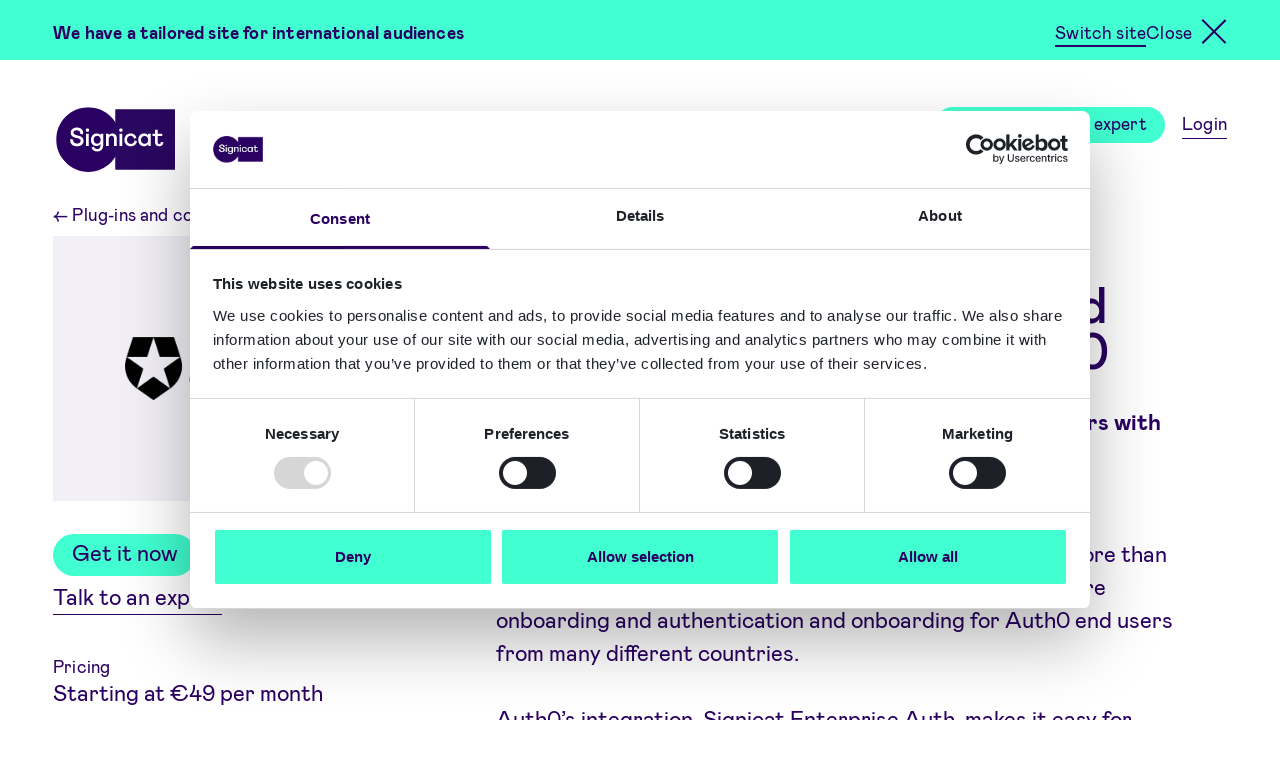

--- FILE ---
content_type: text/html; charset=UTF-8
request_url: https://www.signicat.com/nl/plugins/auth0-enterprise
body_size: 15495
content:

<!doctype html>


<html
	lang="nl" class="text-[83%]">
	<!-- style="font-size: 83%;"   2xl:text-[100%]  -->
	<head>
		<meta http-equiv="X-UA-Compatible" content="IE=edge"/>
		<meta charset="utf-8"/>
		<meta name="viewport" content="width=device-width"/>
		<meta name="referrer" content="origin-when-cross-origin"/>
		<link rel="home" href="https://www.signicat.com/nl/"/>

		<link rel="shortcut icon" href="/images/favicon.ico">
		<link rel="icon" sizes="16x16 32x32 64x64" href="/images/favicon.ico">
		<link rel="icon" type="image/png" sizes="196x196" href="/images/favicon-192.png">
		<link rel="icon" type="image/png" sizes="160x160" href="/images/favicon-160.png">
		<link rel="icon" type="image/png" sizes="96x96" href="/images/favicon-96.png">
		<link rel="icon" type="image/png" sizes="64x64" href="/images/favicon-64.png">
		<link rel="icon" type="image/png" sizes="32x32" href="/images/favicon-32.png">
		<link rel="icon" type="image/png" sizes="16x16" href="/images/favicon-16.png">
		<link rel="apple-touch-icon" href="/images/favicon-57.png">
		<link rel="apple-touch-icon" sizes="114x114" href="/images/favicon-114.png">
		<link rel="apple-touch-icon" sizes="72x72" href="/images/favicon-72.png">
		<link rel="apple-touch-icon" sizes="144x144" href="/images/favicon-144.png">
		<link rel="apple-touch-icon" sizes="60x60" href="/images/favicon-60.png">
		<link rel="apple-touch-icon" sizes="120x120" href="/images/favicon-120.png">
		<link rel="apple-touch-icon" sizes="76x76" href="/images/favicon-76.png">
		<link rel="apple-touch-icon" sizes="152x152" href="/images/favicon-152.png">
		<link rel="apple-touch-icon" sizes="180x180" href="/images/favicon-180.png">
		<meta name="msapplication-TileColor" content="#FFFFFF">
		<meta name="msapplication-TileImage" content="/images/favicon-144.png">
		<meta name="msapplication-config" content="/images/browserconfig.xml">
		<link rel="mask-icon" href="/images/safari-pinned-tab.svg" color="#2a0062">
		<meta name="theme-color" content="#ffffff">

		<script data-cookieconsent="ignore">
			// Initialize the data layer for Google Tag Manager (this should mandatorily be done before the Cookie Solution is loaded)
			window.dataLayer = window.dataLayer || [];
			function gtag() {
					dataLayer.push(arguments);
			};
			// Default consent mode is "denied" for both ads and analytics, but delay for 0.5 seconds until the Cookie Solution is loaded
			gtag("consent", "default", {
					ad_personalization: "denied",
					ad_storage: "denied",
					ad_user_data: "denied",
					analytics_storage: "denied",
					functionality_storage: "denied",
					personalization_storage: "denied",
					security_storage: "granted",
					wait_for_update: 500 // milliseconds
			});
			// Improve ad click measurement quality (optional)
			gtag("set", "url_passthrough", true);
			// Further redact your ads data (optional)
			gtag("set", "ads_data_redaction", true);
		</script>

				<script id="Cookiebot" src="https://consent.cookiebot.com/uc.js" data-cbid="1285968b-3ced-49c2-a697-cf5dab6a6d15" data-blockingmode="manual" type="text/javascript"></script>

				
		<script type="module">!function(){const e=document.createElement("link").relList;if(!(e&&e.supports&&e.supports("modulepreload"))){for(const e of document.querySelectorAll('link[rel="modulepreload"]'))r(e);new MutationObserver((e=>{for(const o of e)if("childList"===o.type)for(const e of o.addedNodes)if("LINK"===e.tagName&&"modulepreload"===e.rel)r(e);else if(e.querySelectorAll)for(const o of e.querySelectorAll("link[rel=modulepreload]"))r(o)})).observe(document,{childList:!0,subtree:!0})}function r(e){if(e.ep)return;e.ep=!0;const r=function(e){const r={};return e.integrity&&(r.integrity=e.integrity),e.referrerpolicy&&(r.referrerPolicy=e.referrerpolicy),"use-credentials"===e.crossorigin?r.credentials="include":"anonymous"===e.crossorigin?r.credentials="omit":r.credentials="same-origin",r}(e);fetch(e.href,r)}}();</script>
<script>!function(){var e=document.createElement("script");if(!("noModule"in e)&&"onbeforeload"in e){var t=!1;document.addEventListener("beforeload",(function(n){if(n.target===e)t=!0;else if(!n.target.hasAttribute("nomodule")||!t)return;n.preventDefault()}),!0),e.type="module",e.src=".",document.head.appendChild(e),e.remove()}}();</script>
<script src="https://www.signicat.com/dist/assets/polyfills-legacy.1846f63b.js" nomodule onload="e=new CustomEvent(&#039;vite-script-loaded&#039;, {detail:{path: &#039;vite/legacy-polyfills&#039;}});document.dispatchEvent(e);"></script>
<script type="module" src="https://www.signicat.com/dist/assets/app.8f37309d.js" crossorigin onload="e=new CustomEvent(&#039;vite-script-loaded&#039;, {detail:{path: &#039;src/js/main.js&#039;}});document.dispatchEvent(e);"></script>
<link href="https://www.signicat.com/dist/assets/vendor.c84356c7.js" rel="modulepreload" crossorigin>
<link href="https://www.signicat.com/dist/assets/app.8ebb26a0.css" rel="stylesheet">
<script src="https://www.signicat.com/dist/assets/app-legacy.94c66f1c.js" nomodule onload="e=new CustomEvent(&#039;vite-script-loaded&#039;, {detail:{path: &#039;src/js/main-legacy.js&#039;}});document.dispatchEvent(e);"></script>

				<!-- Google Tag Manager -->
			<script>(function(w,d,s,l,i){w[l]=w[l]||[];w[l].push({'gtm.start':
			new Date().getTime(),event:'gtm.js'});var f=d.getElementsByTagName(s)[0],
			j=d.createElement(s),dl=l!='dataLayer'?'&l='+l:'';j.async=true;j.src=
			'https://data.signicat.com/gtm.js?id='+i+dl;f.parentNode.insertBefore(j,f);
			})(window,document,'script','dataLayer','GTM-WLV3LTN');</script>
		<!-- End Google Tag Manager -->

					<title>Integrated onboarding and authentication with Auth0 - Signicat</title><meta name="generator" content="SEOmatic">
<meta name="description" content="Alles op het gebied van internationale digitale identiteiten via één integratie, van onboarding en veilige authenticatie tot elektronisch ondertekenen.">
<meta name="referrer" content="no-referrer-when-downgrade">
<meta name="robots" content="all">
<meta content="193140714046722" property="fb:profile_id">
<meta content="nl" property="og:locale">
<meta content="is" property="og:locale:alternate">
<meta content="fi" property="og:locale:alternate">
<meta content="da" property="og:locale:alternate">
<meta content="sv" property="og:locale:alternate">
<meta content="nb" property="og:locale:alternate">
<meta content="en" property="og:locale:alternate">
<meta content="es" property="og:locale:alternate">
<meta content="de" property="og:locale:alternate">
<meta content="Signicat" property="og:site_name">
<meta content="website" property="og:type">
<meta content="https://www.signicat.com/nl/plugins/auth0-enterprise" property="og:url">
<meta content="Integrated onboarding and authentication with Auth0" property="og:title">
<meta content="Alles op het gebied van internationale digitale identiteiten via één integratie, van onboarding en veilige authenticatie tot elektronisch ondertekenen." property="og:description">
<meta content="https://signicat.imgix.net/logos/signicat-logo.svg?domain=signicat.imgix.net&amp;fit=clip&amp;fm=jpg&amp;h=630&amp;ixlib=php-3.3.1&amp;q=82&amp;usm=20&amp;w=1200&amp;s=eb132d292a1d264a5decef9e8050ef57" property="og:image">
<meta content="1162" property="og:image:width">
<meta content="630" property="og:image:height">
<meta content="Signicat logo" property="og:image:alt">
<meta content="https://github.com/signicat" property="og:see_also">
<meta content="https://www.instagram.com/thesignicats/" property="og:see_also">
<meta content="https://www.youtube.com/channel/UCtekKbEPQol14XUjH532W7g" property="og:see_also">
<meta content="https://www.linkedin.com/company/signicat/" property="og:see_also">
<meta content="https://no.wikipedia.org/wiki/Signicat" property="og:see_also">
<meta content="https://www.facebook.com/signicatAS/" property="og:see_also">
<meta content="https://twitter.com/signicat" property="og:see_also">
<meta name="twitter:card" content="summary_large_image">
<meta name="twitter:site" content="@signicat">
<meta name="twitter:creator" content="@signicat">
<meta name="twitter:title" content="Integrated onboarding and authentication with Auth0 - Signicat">
<meta name="twitter:description" content="Alles op het gebied van internationale digitale identiteiten via één integratie, van onboarding en veilige authenticatie tot elektronisch ondertekenen.">
<meta name="twitter:image" content="https://signicat.imgix.net/logos/signicat-logo.svg?domain=signicat.imgix.net&amp;fit=clip&amp;fm=jpg&amp;h=630&amp;ixlib=php-3.3.1&amp;q=82&amp;usm=20&amp;w=1200&amp;s=eb132d292a1d264a5decef9e8050ef57">
<meta name="twitter:image:width" content="1162">
<meta name="twitter:image:height" content="630">
<meta name="twitter:image:alt" content="Signicat logo">
<link href="https://www.signicat.com/nl/plugins/auth0-enterprise" rel="canonical">
<link href="https://www.signicat.com/nl" rel="home">
<link href="https://www.signicat.com/is/plugins/auth0-enterprise" rel="alternate" hreflang="is">
<link href="https://www.signicat.com/fi/plugins/auth0-enterprise" rel="alternate" hreflang="fi">
<link href="https://www.signicat.com/da/plugins/auth0-enterprise" rel="alternate" hreflang="da">
<link href="https://www.signicat.com/se/plugins/auth0-enterprise" rel="alternate" hreflang="sv">
<link href="https://www.signicat.com/no/plugins/auth0-enterprise" rel="alternate" hreflang="nb">
<link href="https://www.signicat.com/plugins/auth0-enterprise" rel="alternate" hreflang="x-default">
<link href="https://www.signicat.com/plugins/auth0-enterprise" rel="alternate" hreflang="en">
<link href="https://www.signicat.com/es/plugins/auth0-enterprise" rel="alternate" hreflang="es">
<link href="https://www.signicat.com/de/plugins/auth0-enterprise" rel="alternate" hreflang="de">
<link href="https://www.signicat.com/nl/plugins/auth0-enterprise" rel="alternate" hreflang="nl">
<style>			[x-cloak] { display: none !important; }
		</style></head>

	<body id="body" class="font-display flex min-h-screen flex-col">
	<!-- Google Tag Manager (noscript) -->
	<noscript>
		<iframe 
			src="https://data.signicat.com/ns.html?id=GTM-WLV3LTN"
			height="0" 
			width="0" 
			style="display:none;visibility:hidden">
		</iframe>
	</noscript>
	<!-- End Google Tag Manager (noscript) -->
		<a class="sr-only focus:not-sr-only z-50 text-base bg-green" href="#main">Skip to main content</a>
										
		   
 
    
                  
            <section lang="en-US" class="w-full bg-green z-40 relative">
        <div class="px-component-large pb-8 sm:pb-4 py-4 max-w-screen-xl xl:mx-auto flex flex-col sm:flex-row justify-between sm:items-center">
            <p class="mt-2 pb-1 text-sm font-bold" id="market-alert-message">
              We have a tailored site for international audiences
            </p>
            <nav class="flex gap-5">
                                              










  <a
                  href="https://www.signicat.com/contact/contact-sales"
                    aria-labelledby="market-alert-message"
                    id="market_alert_change"
                  
     class="focus:outline-none block text-sm inline custom-underline bg-line-full hover:bg-line-short mt-2 from-purple to-purple hover:from-purple-dark hover:to-purple-dark text-purple hover:text-purple-dark text-sm">Switch site
  </a>

  


                        <button class="flex items-center" id="market_alert_keep" onclick="closeMarketAlert()">
              <span class="mt-2 pb-1 text-sm">Close</span><i class="ml-2.5 mt-1 close-btn"></i>
            </button>
          </nav>
        </div>
      </section>
      
  <script data-cookieconsent="preferences">
    function closeMarketAlert() {
      const d = new Date();
      const exdays = 90;
      d.setTime(d.getTime() + (exdays*24*60*60*1000));

      let expires = "expires="+ d.toUTCString();
      document.cookie = "closeMarketSuggestion=netherlands;" + expires + ";path=/";
      location.reload();
    };
  </script>

		

<header
	x-data="{ showMenu: false, stickyMenu: false }"
	class="my-12 lg:sticky top-0 z-30 transition-colors duration-200 bg-white/0"
	:class="stickyMenu && 'lg:bg-white'"
	
	@scroll.window="stickyMenu = (window.pageYOffset < 40) ? false : true"
	@resize.window="showMenu =
		showMenu == 'mobile'
		  ? (window.innerWidth < 1024 ? 'mobile' : false)
		  : showMenu"
>
	<div class="px-component-large flex justify-between items-center max-w-screen-xl xl:mx-auto">
		<a
			href="https://www.signicat.com/nl/"
			class="h-12 w-auto z-40 relative group"
			title="Home"
		>
						<div
				class="logo-animation w-auto max-w-100 md:max-w-125 cursor-pointer motion-reduce:hidden transition-all duration-200 lg:h-36"
				:class="stickyMenu && (!showMenu || showMenu == 'mobile') ? 'lg:max-h-12' : 'lg:max-h-20'"
			></div>
			<div id="fallback-logo">
				<svg class="relative max-h-12 lg:max-h-16 w-auto" width="118.3" height="64" xmlns="http://www.w3.org/2000/svg" viewBox="0 0 118.3 64" fill="#fff"><path d="M21,38.7c3.89,0,6.47-2.29,6.47-5.38s-2-4.53-5.68-5.26c-2.2-.42-4.41-1.15-4.41-2.95,0-1.17,1.08-2.17,3-2.17s3.68.91,3.68,2.32a2.7,2.7,0,0,1-.18.88l2.64.92a3.93,3.93,0,0,0,.5-1.92c0-2.91-2.67-4.91-6.37-4.91s-6.09,2.29-6.09,4.87c0,3.3,2.44,4.86,6.23,5.48,2.83.51,3.71,1.47,3.71,2.82S23.17,36,21,36c-2,0-3.89-.88-3.89-2.67a3.93,3.93,0,0,1,.15-1l-2.64-1.09a4.41,4.41,0,0,0-.51,2c0,3.32,2.62,5.49,6.85,5.49"/><path d="M29.52,22.77a1.66,1.66,0,0,0,1.63,1.7h.07A1.68,1.68,0,0,0,33,22.82v-.05a1.72,1.72,0,0,0-3.44,0"/><rect x="29.9" y="26.29" width="2.68" height="12.15"/><path d="M40.91,36.12a3.42,3.42,0,0,1-3.5-3.7c0-2.56,1.54-4.09,3.5-4.09a3.62,3.62,0,0,1,3.5,3.91,3.62,3.62,0,0,1-3.5,3.88m3.37-9.85v1.64A4.19,4.19,0,0,0,40.44,26c-3.21,0-5.77,2.53-5.77,6.38s2.44,6,5.49,6a4.24,4.24,0,0,0,4.09-2.17v1.29c0,2.29-.88,3.91-3.21,3.91A3.14,3.14,0,0,1,37.72,39l-2.44,1c.88,2.68,2.94,3.79,5.76,3.79,3.85,0,5.89-2.64,5.89-6.35V26.25H44.28Z"/><path d="M52.4,31.65c0-2.14,1.3-3.33,2.88-3.33s2.49,1.08,2.49,3.09v7h2.68v-8c0-2.86-1.8-4.47-4.27-4.47a4.29,4.29,0,0,0-3.83,2V26.28H49.68V38.42h2.67V31.63Z"/><path d="M70.55,32.27a3.66,3.66,0,0,1,3.59-3.94,3.2,3.2,0,0,1,3.33,2.91l2.44-.75C79.4,27.67,77.09,26,74.14,26A6.07,6.07,0,0,0,68,32.28c0,3.85,2.56,6.41,6.52,6.41a5.83,5.83,0,0,0,6-4.87l-2.44-.88c-.27,1.79-1.3,3.46-3.7,3.46a4,4,0,0,1-3.86-4.13"/><path d="M88.05,36.29a3.66,3.66,0,0,1-3.62-3.88,3.74,3.74,0,0,1,3.62-4,3.78,3.78,0,0,1,3.64,4,3.73,3.73,0,0,1-3.64,3.88m3.53-10v2A4.33,4.33,0,0,0,87.49,26c-3.37,0-5.73,2.67-5.73,6.41s2.41,6.26,5.73,6.26a4.73,4.73,0,0,0,4.24-2.29v2h2.56V26.25Z"/><path d="M102.75,38.68a3.9,3.9,0,0,0,4.09-3.85l-2.56-.5c-.09,1.41-.66,2.05-1.68,2.05a1.52,1.52,0,0,1-1.54-1.68V28.58h4.62V26.25h-4.62V22.37H98.4v3.88H96v2.3H98.4v6c0,2.44,1.38,4.12,4.35,4.12"/><path d="M62.83,22.77a1.66,1.66,0,0,0,1.63,1.7h.07a1.68,1.68,0,0,0,1.74-1.65v-.05A1.72,1.72,0,0,0,64.58,21h0a1.69,1.69,0,0,0-1.7,1.68v.06"/><rect x="63.21" y="26.29" width="2.68" height="12.15"/></svg>
				<div class="absolute transition-all top-1/2 -translate-y-1/2 left-0 bottom-0 h-12 w-12 lg:h-16 lg:w-16 bg-purple rounded-3xl lg:rounded-[2rem] group-hover:rounded-none group-active:rounded-none transform origin-center group-hover:scale-[.92374]"></div>
				<div class="absolute transition-all top-1/2 -translate-y-1/2 right-0 bottom-0 h-[2.77rem] w-[2.77rem] lg:h-[3.695rem] lg:w-[3.695rem] bg-purple rounded-none group-hover:rounded-3xl lg:group-hover:rounded-[2rem] transform origin-center group-hover:scale-[1.07626]"></div>
			</div>
					</a>

		<button
			@click="showMenu = showMenu ? false : 'mobile'"
			:aria-expanded="showMenu ? 'true' : 'false'"
			class="flex items-center text-base text-purple lg:hidden z-40"
		>
			<span x-text="showMenu ? 'Sluiten' : 'Menu'">Menu</span>
			<i :class="{'close-btn': showMenu, 'burger-btn': !showMenu}" class="ml-3 burger-btn" aria-hidden="true"></i>
		</button>

		<nav
			x-show="showMenu"
			x-cloak
			class="absolute left-0 right-0 top-0 pt-40 bg-white shadow-menu lg:shadow-none z-30 px-8 md:px-10 lg:px-0 pb-24 lg:py-2 lg:z-auto lg:bg-transparent lg:static lg:!block lg:transition-none"
		>
			<ul class="flex flex-col lg:flex-row lg:items-center text-sm text-purple border-purple lg:border-transparent border-b-2">
																		<li class="pb-5 lg:py-0 lg:pl-5">
						<button
							@click="showMenu = showMenu == 654676 ? 'mobile' : 654676"
							:class="showMenu == 654676 && 'lg:bg-line-full lg:hover:bg-line-short'"
							:aria-expanded="showMenu == 654676 ? 'true' : 'false'"
							class="custom-underline w-full pt-4 border-purple border-t-2 lg:pt-0 lg:border-t-0 relative z-50 custom-underline from-purple to-purple bg-line-none lg:hover:bg-line-full lg:focus:bg-line-full text-base md:text-lg lg:text-sm flex justify-between items-center hover:text-purple-dark hover:from-purple-dark hover:to-purple-dark"
						>
							<div>Producten</div>
							<div
								:class="showMenu == 654676 ? 'rotate-180 rounded-none group-hover:rounded-3xl' : 'rounded-3xl'"
								class="motion-safe:transform motion-safe:transition-all motion-safe:duration-200 lg:hidden w-11 h-11 bg-purple hover:bg-purple-dark rounded-3xl hover:rounded-none flex justify-center items-center text-base text-white"
							>↓</div>
						</button>

						<div
							x-show="showMenu == 654676"
							class="bg-white lg:absolute lg:flex flex-col left-0 right-0 shadow-menu z-30 lg:px-12 xl:px-0 lg:pt-11 lg:pb-14"
							x-cloak
						>
																																																																																																	<div class="grid lg:grid-cols-2 w-full max-w-screen-xl xl:mx-auto xl:px-16 lg:gap-14 lg:mt-8" x-data="{menuTab: 0}">
  <div
    role="tablist"
    class="contents lg:block lg:border-r-2"
  >
                  <div
        class="pt-2 lg:mr-8"
        style="order: 1;"
        tabindex="1"
      >
        <button
          type="button"
          role="tab"
          @click.prevent="menuTab = 654647"
          :class="menuTab === 654647 && 'bg-purple-light'"
          class="cursor-pointer p-4 pl-2 flex w-full lg:hover:bg-purple-light"
        >
                    




                      
          
    
            
  
    <div class="w-1/4  ">
    <figure class="">
                    <img src="https://d2qcmozihn2auk.cloudfront.net/illustrations/Identity-Proofing-v1.svg"
                    class="w-100 h-auto max-h-20 object-contain "
          width="1200"
          height="900" />
      
      
          </figure>
  </div>

          <div class="pl-4 text-left w-3/4">
            <div class="text-base lg:font-bold" id="tab-654647">Online identificatie</div>
                          <p class=" text-xs font-normal lg:block mt-2">Verifieer de identiteit van mensen en organisaties met behulp van vertrouwde bronnen</p>
                      </div>
        </button>
      </div>
          <div
        class="pt-2 lg:mr-8"
        style="order: 2;"
        tabindex="2"
      >
        <button
          type="button"
          role="tab"
          @click.prevent="menuTab = 654646"
          :class="menuTab === 654646 && 'bg-purple-light'"
          class="cursor-pointer p-4 pl-2 flex w-full lg:hover:bg-purple-light"
        >
                    




                      
          
    
            
  
    <div class="w-1/4  ">
    <figure class="">
                    <img src="https://d2qcmozihn2auk.cloudfront.net/illustrations/image-47.svg"
                    class="w-100 h-auto max-h-20 object-contain "
          width="1466"
          height="1113" />
      
      
          </figure>
  </div>

          <div class="pl-4 text-left w-3/4">
            <div class="text-base lg:font-bold" id="tab-654646">Trust Orchestration</div>
                          <p class=" text-xs font-normal lg:block mt-2">Automatiseer en organiseer conforme identiteits- en risicoworkflows</p>
                      </div>
        </button>
      </div>
          <div
        class="pt-2 lg:mr-8"
        style="order: 3;"
        tabindex="3"
      >
        <button
          type="button"
          role="tab"
          @click.prevent="menuTab = 654645"
          :class="menuTab === 654645 && 'bg-purple-light'"
          class="cursor-pointer p-4 pl-2 flex w-full lg:hover:bg-purple-light"
        >
                    




                      
          
    
            
  
    <div class="w-1/4  ">
    <figure class="">
                    <img src="https://d2qcmozihn2auk.cloudfront.net/illustrations/Authentication.svg"
                    class="w-100 h-auto max-h-20 object-contain "
          width="1200"
          height="900" />
      
      
          </figure>
  </div>

          <div class="pl-4 text-left w-3/4">
            <div class="text-base lg:font-bold" id="tab-654645">Authenticatie</div>
                          <p class=" text-xs font-normal lg:block mt-2">Gebruikers veilig aanmelden en toegangsrechten beheren</p>
                      </div>
        </button>
      </div>
          <div
        class="pt-2 lg:mr-8"
        style="order: 4;"
        tabindex="4"
      >
        <button
          type="button"
          role="tab"
          @click.prevent="menuTab = 654644"
          :class="menuTab === 654644 && 'bg-purple-light'"
          class="cursor-pointer p-4 pl-2 flex w-full lg:hover:bg-purple-light"
        >
                    




                      
          
    
            
  
    <div class="w-1/4  ">
    <figure class="">
                    <img src="https://d2qcmozihn2auk.cloudfront.net/illustrations/Electronic-Signing.svg"
                    class="w-100 h-auto max-h-20 object-contain "
          width="1200"
          height="900" />
      
      
          </figure>
  </div>

          <div class="pl-4 text-left w-3/4">
            <div class="text-base lg:font-bold" id="tab-654644">Elektronische handtekeningen</div>
                          <p class=" text-xs font-normal lg:block mt-2">Laat documenten op afstand ondertekenen en beheer bewijsmateriaal</p>
                      </div>
        </button>
      </div>
      </div>
          <div
      role="tabpanel"
      aria-labelledby="tab-654647"
      x-show="menuTab === 654647"
      x-cloak
      class="py-8 lg:py-0 px-8 lg:px-0"
      style="order: 1;"
      tabindex="1"
    >
              <div class="pt-5 lg:pt-0 mb-4 last:mb-0 border-t-2 lg:border-none">
          <a
            href="https://www.signicat.com/nl/producten/online-identificatie/eid-hub"
            class="group text-sm pt-2 px-4 lg:font-bold link-arrow xs:hidden-link-arrow"
                                  >
            <div class="custom-underline from-purple to-purple bg-line-none lg:group-hover:bg-line-full lg:group-focus:bg-line-full">eID &amp; Wallet Hub</div>
                          <p class="text-xs font-normal ">Gebruikers veilig authenticeren met eID&#039;s en wallets</p>
                      </a>
        </div>
              <div class="pt-5 lg:pt-0 mb-4 last:mb-0 border-t-2 lg:border-none">
          <a
            href="https://www.signicat.com/nl/producten/online-identificatie/id-document-and-biometric-verification"
            class="group text-sm pt-2 px-4 lg:font-bold link-arrow xs:hidden-link-arrow"
                                  >
            <div class="custom-underline from-purple to-purple bg-line-none lg:group-hover:bg-line-full lg:group-focus:bg-line-full">ID Document en Biometrische verificatie</div>
                          <p class="text-xs font-normal ">Documenteer authenticiteit, gezichtsgelijkenis en liveness check</p>
                      </a>
        </div>
              <div class="pt-5 lg:pt-0 mb-4 last:mb-0 border-t-2 lg:border-none">
          <a
            href="https://www.signicat.com/nl/producten/authenticatie/reuseid"
            class="group text-sm pt-2 px-4 lg:font-bold link-arrow xs:hidden-link-arrow"
                                  >
            <div class="custom-underline from-purple to-purple bg-line-none lg:group-hover:bg-line-full lg:group-focus:bg-line-full">ReuseID</div>
                          <p class="text-xs font-normal ">Ontwerp je eigen gebruikersidentiteiten</p>
                      </a>
        </div>
              <div class="pt-5 lg:pt-0 mb-4 last:mb-0 border-t-2 lg:border-none">
          <a
            href="https://www.signicat.com/nl/producten/online-identificatie/data-verification"
            class="group text-sm pt-2 px-4 lg:font-bold link-arrow xs:hidden-link-arrow"
                                  >
            <div class="custom-underline from-purple to-purple bg-line-none lg:group-hover:bg-line-full lg:group-focus:bg-line-full">Data Verification</div>
                          <p class="text-xs font-normal ">Validatie van persoons- en organisatiegegevens</p>
                      </a>
        </div>
              <div class="pt-5 lg:pt-0 mb-4 last:mb-0 border-t-2 lg:border-none">
          <a
            href="https://www.signicat.com/nl/producten/online-identificatie/ongoing-monitoring"
            class="group text-sm pt-2 px-4 lg:font-bold link-arrow xs:hidden-link-arrow"
                                  >
            <div class="custom-underline from-purple to-purple bg-line-none lg:group-hover:bg-line-full lg:group-focus:bg-line-full">Ongoing Monitoring</div>
                          <p class="text-xs font-normal ">Wijzigingen in identiteitsgegevens monitoren</p>
                      </a>
        </div>
              <div class="pt-5 lg:pt-0 mb-4 last:mb-0 border-t-2 lg:border-none">
          <a
            href="https://www.signicat.com/nl/use-cases/instantkyc"
            class="group text-sm pt-2 px-4 lg:font-bold link-arrow xs:hidden-link-arrow"
                                  >
            <div class="custom-underline from-purple to-purple bg-line-none lg:group-hover:bg-line-full lg:group-focus:bg-line-full">InstantKYC</div>
                          <p class="text-xs font-normal ">Know Your Customer (KYC) workflows, geautomatiseerd.</p>
                      </a>
        </div>
              <div class="pt-5 lg:pt-0 mb-4 last:mb-0 border-t-2 lg:border-none">
          <a
            href="https://www.signicat.com/nl/use-cases/instantkyb"
            class="group text-sm pt-2 px-4 lg:font-bold link-arrow xs:hidden-link-arrow"
                                  >
            <div class="custom-underline from-purple to-purple bg-line-none lg:group-hover:bg-line-full lg:group-focus:bg-line-full">InstantKYB</div>
                          <p class="text-xs font-normal ">Know Your Business (KYB) workflows, geautomatiseerd.</p>
                      </a>
        </div>
                          <div class="mt-8 mx-4 mb-2">
          










  <a
                  href="https://www.signicat.com/nl/producten/online-identificatie"
                              
     class="focus:outline-none block text-sm inline custom-underline bg-line-full hover:bg-line-short mt-2 from-purple to-purple hover:from-purple-dark hover:to-purple-dark text-purple hover:text-purple-dark text-xs lg:text-xs">Meer info over Online identificatie
  </a>

  


        </div>
          </div>
          <div
      role="tabpanel"
      aria-labelledby="tab-654646"
      x-show="menuTab === 654646"
      x-cloak
      class="py-8 lg:py-0 px-8 lg:px-0"
      style="order: 2;"
      tabindex="2"
    >
              <div class="pt-5 lg:pt-0 mb-4 last:mb-0 border-t-2 lg:border-none">
          <a
            href="https://www.signicat.com/nl/producten/trust-orchestration/mint"
            class="group text-sm pt-2 px-4 lg:font-bold link-arrow xs:hidden-link-arrow"
                                  >
            <div class="custom-underline from-purple to-purple bg-line-none lg:group-hover:bg-line-full lg:group-focus:bg-line-full">Signicat Mint</div>
                          <p class="text-xs font-normal ">No-code builder voor conforme eindgebruikerstrajecten</p>
                      </a>
        </div>
              <div class="pt-5 lg:pt-0 mb-4 last:mb-0 border-t-2 lg:border-none">
          <a
            href="https://www.signicat.com/nl/producten/trust-orchestration/riskflow-orchestration"
            class="group text-sm pt-2 px-4 lg:font-bold link-arrow xs:hidden-link-arrow"
                                  >
            <div class="custom-underline from-purple to-purple bg-line-none lg:group-hover:bg-line-full lg:group-focus:bg-line-full">RiskFlow Orchestration</div>
                          <p class="text-xs font-normal ">Geautomatiseerd beslissingssysteem</p>
                      </a>
        </div>
              <div class="pt-5 lg:pt-0 mb-4 last:mb-0 border-t-2 lg:border-none">
          <a
            href="https://www.signicat.com/nl/producten/digital-evidence-management"
            class="group text-sm pt-2 px-4 lg:font-bold link-arrow xs:hidden-link-arrow"
                                  >
            <div class="custom-underline from-purple to-purple bg-line-none lg:group-hover:bg-line-full lg:group-focus:bg-line-full">Digital Evidence Management</div>
                          <p class="text-xs font-normal ">Digitaal bewijsmateriaal beheer</p>
                      </a>
        </div>
                          <div class="mt-8 mx-4 mb-2">
          










  <a
                  href="https://www.signicat.com/nl/producten/trust-orchestration"
                              
     class="focus:outline-none block text-sm inline custom-underline bg-line-full hover:bg-line-short mt-2 from-purple to-purple hover:from-purple-dark hover:to-purple-dark text-purple hover:text-purple-dark text-xs lg:text-xs">Meer info over Trust Orchestration
  </a>

  


        </div>
          </div>
          <div
      role="tabpanel"
      aria-labelledby="tab-654645"
      x-show="menuTab === 654645"
      x-cloak
      class="py-8 lg:py-0 px-8 lg:px-0"
      style="order: 3;"
      tabindex="3"
    >
              <div class="pt-5 lg:pt-0 mb-4 last:mb-0 border-t-2 lg:border-none">
          <a
            href="https://www.signicat.com/nl/producten/online-identificatie/eid-hub"
            class="group text-sm pt-2 px-4 lg:font-bold link-arrow xs:hidden-link-arrow"
                                  >
            <div class="custom-underline from-purple to-purple bg-line-none lg:group-hover:bg-line-full lg:group-focus:bg-line-full">eID &amp; Wallet Hub</div>
                          <p class="text-xs font-normal ">Gebruikers veilig authenticeren met eID&#039;s en wallets</p>
                      </a>
        </div>
              <div class="pt-5 lg:pt-0 mb-4 last:mb-0 border-t-2 lg:border-none">
          <a
            href="https://www.signicat.com/nl/producten/authenticatie/signicat-mobile-identity"
            class="group text-sm pt-2 px-4 lg:font-bold link-arrow xs:hidden-link-arrow"
                                  >
            <div class="custom-underline from-purple to-purple bg-line-none lg:group-hover:bg-line-full lg:group-focus:bg-line-full">MobileID</div>
                          <p class="text-xs font-normal ">SCA voor mobiele apps</p>
                      </a>
        </div>
              <div class="pt-5 lg:pt-0 mb-4 last:mb-0 border-t-2 lg:border-none">
          <a
            href="https://www.signicat.com/nl/producten/authenticatie/reuseid"
            class="group text-sm pt-2 px-4 lg:font-bold link-arrow xs:hidden-link-arrow"
                                  >
            <div class="custom-underline from-purple to-purple bg-line-none lg:group-hover:bg-line-full lg:group-focus:bg-line-full">ReuseID</div>
                          <p class="text-xs font-normal ">Ontwerp je eigen gebruikersidentiteiten</p>
                      </a>
        </div>
              <div class="pt-5 lg:pt-0 mb-4 last:mb-0 border-t-2 lg:border-none">
          <a
            href="https://www.signicat.com/nl/producten/authenticatie/passkeys"
            class="group text-sm pt-2 px-4 lg:font-bold link-arrow xs:hidden-link-arrow"
                                  >
            <div class="custom-underline from-purple to-purple bg-line-none lg:group-hover:bg-line-full lg:group-focus:bg-line-full">Passkeys</div>
                          <p class="text-xs font-normal ">Wachtwoordloze authenticatie voor uw gebruikers</p>
                      </a>
        </div>
              <div class="pt-5 lg:pt-0 mb-4 last:mb-0 border-t-2 lg:border-none">
          <a
            href="https://www.signicat.com/nl/producten/authenticatie/ownidp"
            class="group text-sm pt-2 px-4 lg:font-bold link-arrow xs:hidden-link-arrow"
                                  >
            <div class="custom-underline from-purple to-purple bg-line-none lg:group-hover:bg-line-full lg:group-focus:bg-line-full">Access Management</div>
                          <p class="text-xs font-normal ">Geavanceerde oplossing voor CIAM</p>
                      </a>
        </div>
              <div class="pt-5 lg:pt-0 mb-4 last:mb-0 border-t-2 lg:border-none">
          <a
            href="https://www.signicat.com/nl/producten/authenticatie/eherkenningsmakelaar"
            class="group text-sm pt-2 px-4 lg:font-bold link-arrow xs:hidden-link-arrow"
                                  >
            <div class="custom-underline from-purple to-purple bg-line-none lg:group-hover:bg-line-full lg:group-focus:bg-line-full">eHerkenningsmakelaar</div>
                          <p class="text-xs font-normal ">Sluit uw diensten aan op eHerkenning</p>
                      </a>
        </div>
              <div class="pt-5 lg:pt-0 mb-4 last:mb-0 border-t-2 lg:border-none">
          <a
            href="https://www.signicat.com/nl/producten/authenticatie/open-banking-hub"
            class="group text-sm pt-2 px-4 lg:font-bold link-arrow xs:hidden-link-arrow"
                                  >
            <div class="custom-underline from-purple to-purple bg-line-none lg:group-hover:bg-line-full lg:group-focus:bg-line-full">Open Banking Hub</div>
                          <p class="text-xs font-normal ">Soepeler onboarding met veilige informatiedeling</p>
                      </a>
        </div>
                          <div class="mt-8 mx-4 mb-2">
          










  <a
                  href="https://www.signicat.com/nl/producten/authenticatie"
                              
     class="focus:outline-none block text-sm inline custom-underline bg-line-full hover:bg-line-short mt-2 from-purple to-purple hover:from-purple-dark hover:to-purple-dark text-purple hover:text-purple-dark text-xs lg:text-xs">Meer info over Authenticatie
  </a>

  


        </div>
          </div>
          <div
      role="tabpanel"
      aria-labelledby="tab-654644"
      x-show="menuTab === 654644"
      x-cloak
      class="py-8 lg:py-0 px-8 lg:px-0"
      style="order: 4;"
      tabindex="4"
    >
              <div class="pt-5 lg:pt-0 mb-4 last:mb-0 border-t-2 lg:border-none">
          <a
            href="https://www.signicat.com/nl/producten/elektronische-handtekeningen/electronic-signature-api"
            class="group text-sm pt-2 px-4 lg:font-bold link-arrow xs:hidden-link-arrow"
                                  >
            <div class="custom-underline from-purple to-purple bg-line-none lg:group-hover:bg-line-full lg:group-focus:bg-line-full">Electronic Signature API</div>
                          <p class="text-xs font-normal ">Naadloze integratie van elektronische handtekeningen</p>
                      </a>
        </div>
              <div class="pt-5 lg:pt-0 mb-4 last:mb-0 border-t-2 lg:border-none">
          <a
            href="https://www.signicat.com/nl/producten/elektronische-handtekeningen/dokobit-portal"
            class="group text-sm pt-2 px-4 lg:font-bold link-arrow xs:hidden-link-arrow"
                                  >
            <div class="custom-underline from-purple to-purple bg-line-none lg:group-hover:bg-line-full lg:group-focus:bg-line-full">Electronic Signature Portal (Dokobit)</div>
                          <p class="text-xs font-normal ">Portal en mobiele app voor elektronische handtekeningen</p>
                      </a>
        </div>
              <div class="pt-5 lg:pt-0 mb-4 last:mb-0 border-t-2 lg:border-none">
          <a
            href="https://www.signicat.com/nl/producten/digital-evidence-management"
            class="group text-sm pt-2 px-4 lg:font-bold link-arrow xs:hidden-link-arrow"
                                  >
            <div class="custom-underline from-purple to-purple bg-line-none lg:group-hover:bg-line-full lg:group-focus:bg-line-full">Digital Evidence Management</div>
                          <p class="text-xs font-normal ">Bewijs van toestemmingen en transacties</p>
                      </a>
        </div>
                          <div class="mt-8 mx-4 mb-2">
          










  <a
                  href="https://www.signicat.com/nl/producten/elektronische-handtekeningen"
                              
     class="focus:outline-none block text-sm inline custom-underline bg-line-full hover:bg-line-short mt-2 from-purple to-purple hover:from-purple-dark hover:to-purple-dark text-purple hover:text-purple-dark text-xs lg:text-xs">Meer info over Elektronische handtekeningen
  </a>

  


        </div>
          </div>
  </div>							
							<button
								@click="showMenu = false"
								class="order-first col-span-full self-end hidden lg:flex justify-end items-center w-full max-w-screen-xl xl:mx-auto xl:px-16 hover:text-black"
							>
								Sluiten<i class="ml-2.5 close-btn"></i>
							</button>
						</div>
					</li>


																						<li class="z-50 group border-purple border-t-2 lg:border-t-0 py-5 lg:py-0 lg:pl-5">
						










  <a
                  href="https://www.signicat.com/nl/prijzen"
                              
     class="focus:outline-none block text-base md:text-lg custom-underline from-purple to-purple bg-line-none lg:hover:bg-line-full lg:focus:bg-line-full hover:text-purple-dark hover:from-purple-dark hover:to-purple-dark lg:text-sm !inline-block !mt-0">Prijzen
  </a>

  

					</li>
																						<li class="pb-5 lg:py-0 lg:pl-5">
						<button
							@click="showMenu = showMenu == 654704 ? 'mobile' : 654704"
							:class="showMenu == 654704 && 'lg:bg-line-full lg:hover:bg-line-short'"
							:aria-expanded="showMenu == 654704 ? 'true' : 'false'"
							class="custom-underline w-full pt-4 border-purple border-t-2 lg:pt-0 lg:border-t-0 relative z-50 custom-underline from-purple to-purple bg-line-none lg:hover:bg-line-full lg:focus:bg-line-full text-base md:text-lg lg:text-sm flex justify-between items-center hover:text-purple-dark hover:from-purple-dark hover:to-purple-dark"
						>
							<div>Actueel</div>
							<div
								:class="showMenu == 654704 ? 'rotate-180 rounded-none group-hover:rounded-3xl' : 'rounded-3xl'"
								class="motion-safe:transform motion-safe:transition-all motion-safe:duration-200 lg:hidden w-11 h-11 bg-purple hover:bg-purple-dark rounded-3xl hover:rounded-none flex justify-center items-center text-base text-white"
							>↓</div>
						</button>

						<div
							x-show="showMenu == 654704"
							class="bg-white lg:absolute lg:flex flex-col left-0 right-0 shadow-menu z-30 lg:px-12 xl:px-0 lg:pt-11 lg:pb-14"
							x-cloak
						>
																																					<ul class="grid lg:gap-14 lg:grid-cols-2 xl:grid-cols-3 w-full max-w-screen-xl xl:mx-auto xl:px-16 lg:mt-12">
          <li class="border-purple lg:border-t-2 pt-5 lg:pb-10 text-sm">
              <a
          href="https://www.signicat.com/nl/blog"
          class="text-base lg:font-bold link-arrow xs-hidden-link-arrow hover:text-purple-dark"
                    >
          <div>Signicat Blogs</div>
                  </a>
          </li>
      <li class="border-purple lg:border-t-2 pt-5 lg:pb-10 text-sm">
              <a
          href="https://demo.signicat.com/"
          class="text-base lg:font-bold link-arrow xs-hidden-link-arrow hover:text-purple-dark"
                    >
          <div>Signicat Demos</div>
                  </a>
          </li>
      <li class="border-purple lg:border-t-2 pt-5 lg:pb-10 text-sm">
              <a
          href="https://www.signicat.com/nl/klanten"
          class="text-base lg:font-bold link-arrow xs-hidden-link-arrow hover:text-purple-dark"
                    >
          <div>Klanten</div>
                  </a>
          </li>
      <li class="border-purple lg:border-t-2 pt-5 lg:pb-10 text-sm">
              <a
          href="https://www.signicat.com/nl/evenementen"
          class="text-base lg:font-bold link-arrow xs-hidden-link-arrow hover:text-purple-dark"
                    >
          <div>Evenementen</div>
                  </a>
          </li>
      <li class="border-purple lg:border-t-2 pt-5 lg:pb-10 text-sm">
              <a
          href="https://www.signicat.com/nl/nieuws-persberichten"
          class="text-base lg:font-bold link-arrow xs-hidden-link-arrow hover:text-purple-dark"
                    >
          <div>Nieuws &amp; Persberichten</div>
                  </a>
          </li>
      <li class="border-purple lg:border-t-2 pt-5 lg:pb-10 text-sm">
              <a
          href="https://www.signicat.com/nl/actueel"
          class="text-base lg:font-bold link-arrow xs-hidden-link-arrow hover:text-purple-dark"
                    >
          <div>Actueel</div>
                  </a>
          </li>
  </ul>							
							<button
								@click="showMenu = false"
								class="order-first col-span-full self-end hidden lg:flex justify-end items-center w-full max-w-screen-xl xl:mx-auto xl:px-16 hover:text-black"
							>
								Sluiten<i class="ml-2.5 close-btn"></i>
							</button>
						</div>
					</li>


																						<li class="pb-5 lg:py-0 lg:pl-5">
						<button
							@click="showMenu = showMenu == 654699 ? 'mobile' : 654699"
							:class="showMenu == 654699 && 'lg:bg-line-full lg:hover:bg-line-short'"
							:aria-expanded="showMenu == 654699 ? 'true' : 'false'"
							class="custom-underline w-full pt-4 border-purple border-t-2 lg:pt-0 lg:border-t-0 relative z-50 custom-underline from-purple to-purple bg-line-none lg:hover:bg-line-full lg:focus:bg-line-full text-base md:text-lg lg:text-sm flex justify-between items-center hover:text-purple-dark hover:from-purple-dark hover:to-purple-dark"
						>
							<div>Developers</div>
							<div
								:class="showMenu == 654699 ? 'rotate-180 rounded-none group-hover:rounded-3xl' : 'rounded-3xl'"
								class="motion-safe:transform motion-safe:transition-all motion-safe:duration-200 lg:hidden w-11 h-11 bg-purple hover:bg-purple-dark rounded-3xl hover:rounded-none flex justify-center items-center text-base text-white"
							>↓</div>
						</button>

						<div
							x-show="showMenu == 654699"
							class="bg-white lg:absolute lg:flex flex-col left-0 right-0 shadow-menu z-30 lg:px-12 xl:px-0 lg:pt-11 lg:pb-14"
							x-cloak
						>
																																					<ul class="grid lg:gap-14 lg:grid-cols-2 xl:grid-cols-3 w-full max-w-screen-xl xl:mx-auto xl:px-16 lg:mt-12">
          <li class="border-purple lg:border-t-2 pt-5 lg:pb-10 text-sm">
              <a
          href="https://developer.signicat.com/docs/"
          class="text-base lg:font-bold link-arrow xs-hidden-link-arrow hover:text-purple-dark"
                    >
          <div>Documentatie</div>
                  </a>
          </li>
      <li class="border-purple lg:border-t-2 pt-5 lg:pb-10 text-sm">
              <a
          href="https://developer.signicat.com/identity-methods/"
          class="text-base lg:font-bold link-arrow xs-hidden-link-arrow hover:text-purple-dark"
                    >
          <div>ID-methoden</div>
                  </a>
          </li>
      <li class="border-purple lg:border-t-2 pt-5 lg:pb-10 text-sm">
              <a
          href="https://status.signicat.com/"
          class="text-base lg:font-bold link-arrow xs-hidden-link-arrow hover:text-purple-dark"
                    >
          <div>Status</div>
                  </a>
          </li>
      <li class="border-purple lg:border-t-2 pt-5 lg:pb-10 text-sm">
              <a
          href="https://dashboard.signicat.com/ciam/web/registration"
          class="text-base lg:font-bold link-arrow xs-hidden-link-arrow hover:text-purple-dark"
                    >
          <div>Test onze technologie</div>
                  </a>
          </li>
  </ul>							
							<button
								@click="showMenu = false"
								class="order-first col-span-full self-end hidden lg:flex justify-end items-center w-full max-w-screen-xl xl:mx-auto xl:px-16 hover:text-black"
							>
								Sluiten<i class="ml-2.5 close-btn"></i>
							</button>
						</div>
					</li>


																						<li class="z-50 group border-purple border-t-2 lg:border-t-0 py-5 lg:py-0 lg:pl-5">
						










  <a
                  href="https://www.signicat.com/nl/sectoren"
                              
     class="focus:outline-none block text-base md:text-lg inline custom-underline bg-line-full hover:bg-line-short mt-2 from-purple to-purple hover:from-purple-dark hover:to-purple-dark text-purple hover:text-purple-dark lg:text-sm !inline-block !mt-0">Sectoren
  </a>

  

					</li>
																						<li class="z-50 group border-purple border-t-2 lg:border-t-0 py-5 lg:py-0 lg:pl-5">
						










  <a
                  href="https://www.signicat.com/nl/contact/sales"
                              
     class="focus:outline-none block text-base md:text-lg transition-[border-radius] duration-150 ease-in-out inline-flex items-center justify-center border-2 border-transparent py-0.5 md:pt-0.5 md:pb-2 px-5 focus-visible:border-pink rounded-[2rem] text-purple bg-green hover:bg-green-dark active:bg-green hover:rounded-none active:rounded-none focus-visible:border-pink lg:text-sm !inline-block !mt-0">Contact met een expert
  </a>

  

					</li>
																						<li class="z-50 group border-purple border-t-2 lg:border-t-0 py-5 lg:py-0 lg:pl-5">
						










  <a
                  href="https://dashboard.signicat.com/"
                              
     class="focus:outline-none block text-base md:text-lg inline custom-underline bg-line-full hover:bg-line-short mt-2 from-purple to-purple hover:from-purple-dark hover:to-purple-dark text-purple hover:text-purple-dark lg:text-sm !inline-block !mt-0">Login
  </a>

  

					</li>
											</ul>
		</nav>
		<div
			x-show="showMenu" x-cloak
			x-transition:enter="transition duration-100"
			x-transition:enter-start="opacity-0"
			x-transition:enter-end="opacity-100"
			x-transition:leave="transition duration-50"
			x-transition:leave-start="opacity-100"
			x-transition:leave-end="opacity-0"
			@click="showMenu = false"
			class="fixed z-20 inset-0 bg-purple bg-opacity-20 lg:hidden"
			:class="{'lg:hidden': showMenu == 'mobile' || !showMenu}"
		></div>
	</div>
</header>

	<div class="px-component-large w-full max-w-screen-xl mx-auto relative z-10 py-3">
		
    <a href="https://www.signicat.com/nl/plugins"
    class="text-sm inline custom-underline bg-line-none from-purple-dark to-purple-dark hover:bg-line-full">
    <span aria-hidden="true">←</span>
    Plug-ins and connectors
  </a>

	</div>

		<main id="main" tabindex="-1" class="flex-1 1">
						  


    


<article class="max-w-screen-xl lg:mx-auto">
  <div class="lg:ml-auto lg:max-w-none space-y-8 lg:space-y-10">

    <header class="flex flex-col mb-12 lg:contents">
    <div class="contents col-left space-y-10">
              <div class="-order-2 mx-8 md:mx-10 lg:mr-12 lg:ml-12 xl:ml-16 xl:mr-12 lg:mb-2">
          




                      
          
    
            
  
    <div class="py-10 h-64 sm:h-80 bg-purple-6 flex items-center justify-center  ">
    <figure class="">
                    <picture>
          <source srcset="https://signicat.imgix.net/blog/auth0-logo-new.png?crop=focalpoint&amp;domain=signicat.imgix.net&amp;fit=crop&amp;fm=webp&amp;fp-x=0.5&amp;fp-y=0.5&amp;h=302&amp;ixlib=php-3.3.1&amp;q=82&amp;w=1024&amp;s=ae73c03d5ba895911cb875ed32b6838d 1024w, https://signicat.imgix.net/blog/auth0-logo-new.png?crop=focalpoint&amp;domain=signicat.imgix.net&amp;fit=crop&amp;fm=webp&amp;fp-x=0.5&amp;fp-y=0.5&amp;h=226&amp;ixlib=php-3.3.1&amp;q=60&amp;w=768&amp;s=9224a519a07e51a25a25342f71284042 768w, https://signicat.imgix.net/blog/auth0-logo-new.png?crop=focalpoint&amp;domain=signicat.imgix.net&amp;fit=crop&amp;fm=webp&amp;fp-x=0.5&amp;fp-y=0.5&amp;h=189&amp;ixlib=php-3.3.1&amp;q=82&amp;w=640&amp;s=abbdda7f365c78f47962b1bfab625e2b 640w" sizes="100vw" type="image/webp" />
          <img src="https://signicat.imgix.net/blog/auth0-logo-new.png?crop=focalpoint&amp;domain=signicat.imgix.net&amp;fit=crop&amp;fm=pjpg&amp;fp-x=0.5&amp;fp-y=0.5&amp;h=302&amp;ixlib=php-3.3.1&amp;q=82&amp;w=1024&amp;s=58cd7022530a3831deef9813e0fedce8"
            srcset="https://signicat.imgix.net/blog/auth0-logo-new.png?crop=focalpoint&amp;domain=signicat.imgix.net&amp;fit=crop&amp;fm=pjpg&amp;fp-x=0.5&amp;fp-y=0.5&amp;h=302&amp;ixlib=php-3.3.1&amp;q=82&amp;w=1024&amp;s=58cd7022530a3831deef9813e0fedce8 1024w, https://signicat.imgix.net/blog/auth0-logo-new.png?crop=focalpoint&amp;domain=signicat.imgix.net&amp;fit=crop&amp;fm=pjpg&amp;fp-x=0.5&amp;fp-y=0.5&amp;h=226&amp;ixlib=php-3.3.1&amp;q=60&amp;w=768&amp;s=fc93f60583e49d0512b440f561f62ef9 768w, https://signicat.imgix.net/blog/auth0-logo-new.png?auto=format&amp;crop=focalpoint&amp;domain=signicat.imgix.net&amp;fit=crop&amp;fp-x=0.5&amp;fp-y=0.5&amp;h=189&amp;ixlib=php-3.3.1&amp;q=82&amp;w=640&amp;s=255dc6eb6b1f34d6dfb66260b32f1446 640w"
            sizes="100vw"
                        class="w-[60%] max-w-[32rem] object-contain mx-auto "
            loading="lazy" />
        </picture>
      
      
          </figure>
  </div>

        </div>
      
                          <div class="mx-8 md:mx-10 lg:ml-12 lg:mr-12 xl:ml-16 xl:mr-12 text-sm -mb-8 space-y-8 lg:space-y-10">
                                  



<ul class="flex flex-wrap gap-5 mb-8 lg:mb-12 lg:flex-col ">
                                <li class="flex">










  <a
                  href="https://marketplace.auth0.com/integrations/signicat-enterprise-auth"
                              
     class="focus:outline-none block text-sm md:text-base transition-[border-radius] duration-150 ease-in-out inline-flex items-center justify-center border-2 border-transparent py-0.5 md:pt-0.5 md:pb-2 px-5 focus-visible:border-pink rounded-[2rem] text-purple bg-green hover:bg-green-dark active:bg-green hover:rounded-none active:rounded-none focus-visible:border-pink ">Get it now
  </a>

  

</li>
                              <li class="flex">










  <a
                  href="https://www.signicat.com/contact/contact-sales"
                              
     class="focus:outline-none block text-sm md:text-base inline custom-underline bg-line-full hover:bg-line-short mt-2 from-purple to-purple hover:from-purple-dark hover:to-purple-dark text-purple hover:text-purple-dark ">Talk to an expert
  </a>

  

</li>
      </ul>

                    <h2 class="sr-only">Meer informatie</h2>
        <div class="details mb-8">
          <h3>Pricing</h3>
<p>Starting at €49 per month</p>
<h3>Documentation </h3>
<p><a href="https://marketplace.auth0.com/integrations/signicat-enterprise-auth">Overview and get started guide</a></p>
        </div>
          
          
                  </div>
          </div>

  
    <div class="contents col-right space-y-10 lg:mb-20">
      <div class="-order-2 -mb-4 md:mb-0 lg:mb-4 xl:mb-8 mx-8 md:mx-10 text-left lg:text-left lg:ml-0 lg:mr-12 xl:mr-16 mt-5 md:mt-8 lg:mt-0">
                      <p class="text-sm md:text-base mb-2 md:mb-4.5">Authentication, Identity Proofing</p>
                  






<h1 class="hyphens-manual text-base lg:text-lg xl:text-1xl font-medium "  id=integrated-onboarding-and-authentication-with-auth0>
			Integrated onboarding and authentication with Auth0
	</h1>

      </div>
                    <div class="mb-4.5 mx-8 md:mx-10 lg:ml-0 lg:mr-12 xl:mr-16 max-w-[49rem] lg:max-w-none">
          <div class="lead text-sm md:text-base font-bold max-w-[49rem] xl:max-w-[53rem] !leading-normal">
            <p><strong>Secure authentication and onboarding of Auth0 end users with 35+ eIDs.</strong></p>
          </div>
        </div>
        
                </div>
  </header>
  




        
        
            
                        
      
      <div class="ml-8 md:ml-10 mr-8 md:mr-10 lg:mr-0 lg:pr-12 col-right">
  <div class="rtf text-sm md:text-base">
    <p>Easy access to the Signicat eID hub, with integrations to more than 30+ European electronic identities, in order to enable secure onboarding and authentication and onboarding for Auth0 end users from many different countries.</p>
<p>Auth0’s integration, Signicat Enterprise Auth, makes it easy for application developers to add support for European eID methods and give their customers a convenient way to access services with an ID they already know and trust.<br /></p>
<ul><li>100 % fully integrated in the Auth0 platform.</li><li>Off-the-shelf solution, simple and user-friendly integration. </li><li>The solution offers a quick way to integrate Signicat authentication services into your Auth0 tenant for recurring secure authentication of your end users.</li><li>The solution is available in the Identity Proofing section of the Auth0 marketplace. </li></ul><p>Through Auth0’s flexible identity platform, customers can also integrate eID’s with adjacent technologies to facilitate successful completion of projects such as digital transformation, compliance, threat detection and customer conversion. </p>
<p>Authenticate with highly trusted and secure methods to match your needs: for example, BankID NO and BankID SE, MitID, Finnish Trust Network (FTN), itsme, iDIN, nPA, France Connect, Smart-id and more.</p>
  </div>
</div>
    
                  



<ul class="flex flex-wrap gap-5 mx-8 md:mx-10 lg:ml-0 lg:mr-0 col-right lg:!flex mb-8 ">
                                <li class="flex">










  <a
                  href="https://marketplace.auth0.com/integrations/signicat-enterprise-auth"
                              
     class="focus:outline-none block text-sm md:text-base transition-[border-radius] duration-150 ease-in-out inline-flex items-center justify-center border-2 border-transparent py-0.5 md:pt-0.5 md:pb-2 px-5 focus-visible:border-pink rounded-[2rem] text-purple bg-green hover:bg-green-dark active:bg-green hover:rounded-none active:rounded-none focus-visible:border-pink ">Get it now
  </a>

  

</li>
                              <li class="flex">










  <a
                  href="https://www.signicat.com/contact/contact-sales"
                              
     class="focus:outline-none block text-sm md:text-base inline custom-underline bg-line-full hover:bg-line-short mt-2 from-purple to-purple hover:from-purple-dark hover:to-purple-dark text-purple hover:text-purple-dark ">Talk to an expert
  </a>

  

</li>
      </ul>

          
      </div>

</article>
		</main>

		



<footer class="mt-36 pt-14 pb-28 xl:pb-14 bg-purple text-white text-sm md:text-base" >
  <div class="grid grid-cols-1 md:grid-cols-2 xl:grid-cols-3 gap-x-10 gap-y-20 xl:gap-y-36 px-component-large max-w-screen-xl xl:mx-auto">
        <div>
      <form>
                                                                                                                                                                                                                                                                                                                                                                                                                                                                                                                                                                                
                <div class="w-full sm:w-3/4 md:w-full lg:w-3/4 mb-5 md:mb-10">
          





  <label class="text-sm block mb-2 text-white" for="language">
    Selecteer taal
  </label>

<div class="select relative text-sm md:text-base text-white  ">
  <select 
    required
    id="language"
    name="language"
    placeholder=""
        
    
          onchange="languageSwitch(this)"
        
    class="border-b-2 pr-14 w-full cursor-pointer disabled:cursor-default bg-purple border-white ">
                      <option value="https://www.signicat.com/nl/plugins/auth0-enterprise"
        selected
        
        data=netherlands
      >
        Nederlands
      </option>
                      <option value="https://www.signicat.com/de/plugins/auth0-enterprise"
        
        
        data=germany
      >
        Deutsch
      </option>
                      <option value="https://www.signicat.com/es/plugins/auth0-enterprise"
        
        
        data=spain
      >
        Español
      </option>
                      <option value="https://www.signicat.com/fr"
        
        
        data=france
      >
        Français
      </option>
                      <option value="https://www.signicat.com/pt"
        
        
        data=portugal
      >
        Português
      </option>
                      <option value="https://www.signicat.com/plugins/auth0-enterprise"
        
        
        data=default
      >
        English
      </option>
                      <option value="https://www.signicat.com/no/plugins/auth0-enterprise"
        
        
        data=norway
      >
        Norsk
      </option>
                      <option value="https://www.signicat.com/se/plugins/auth0-enterprise"
        
        
        data=sweden
      >
        Svenska
      </option>
                      <option value="https://www.signicat.com/da/plugins/auth0-enterprise"
        
        
        data=denmark
      >
        Dansk
      </option>
                      <option value="https://www.signicat.com/fi/plugins/auth0-enterprise"
        
        
        data=finland
      >
        Suomi
      </option>
                      <option value="https://www.signicat.com/is/plugins/auth0-enterprise"
        
        
        data=iceland
      >
        Íslenska
      </option>
      </select>
</div>


        </div>
      </form>
                          <ul class="space-y-4 md:space-y-5 flex flex-col items-start">
          </ul>
  
          </div>

        <div>
                <nav aria-label="Menu">    <ul class="space-y-4 md:space-y-5 flex flex-col items-start">
                        <li class="custom-underline from-white to-white bg-line-none hover:bg-line-full inline"><a  href="https://www.signicat.com/nl/over-ons">Over ons</a></li>
                                <li class="custom-underline from-white to-white bg-line-none hover:bg-line-full inline"><a  href="https://www.signicat.com/about/careers">Werken bij Signicat</a></li>
                                <li class="custom-underline from-white to-white bg-line-none hover:bg-line-full inline"><a  href="https://www.signicat.com/nl/over-ons/signicat-partner-programma">Signicat Partner Programma</a></li>
                                <li class="custom-underline from-white to-white bg-line-none hover:bg-line-full inline"><a  href="https://www.signicat.com/nl/over-ons/signicat-privacy-cookie-policy">Privacy &amp; Cookie Policy</a></li>
                                <li class="custom-underline from-white to-white bg-line-none hover:bg-line-full inline"><a  href="https://www.signicat.com/nl/over-ons/voorwaarden">Signicat Voorwaarden</a></li>
                                <li class="custom-underline from-white to-white bg-line-none hover:bg-line-full inline"><a  href="https://www.signicat.com/nl/nieuws-persberichten">Nieuws &amp; Persberichten</a></li>
                                <li class="custom-underline from-white to-white bg-line-none hover:bg-line-full inline"><a  href="https://www.signicat.com/nl/over-ons/accessibility-statement">Accessibility statement</a></li>
                                <li class="custom-underline from-white to-white bg-line-none hover:bg-line-full inline"><a  href="https://app.intigriti.com/programs/signicat/signicatresponsibledisclosure/detail">Vulnerability Disclosure Program</a></li>
                                <li class="custom-underline from-white to-white bg-line-none hover:bg-line-full inline"><a  href="https://www.signicat.com/nl/contact/sales">Neem contact op met sales</a></li>
                                <li class="custom-underline from-white to-white bg-line-none hover:bg-line-full inline"><a  href="https://www.signicat.com/nl/contact/support">Contact support</a></li>
                                <li class="custom-underline from-white to-white bg-line-none hover:bg-line-full inline"><a  href="https://www.signicat.com/nl/contact/signicat-offices">Signicat kantoren</a></li>
                  </ul>
  </nav>
          </div>

        <div class="flex w-full sm:w-3/4 md:w-full md:order-last xl:order-none">
                  
            

      <form method="post" data-fui-form="{&quot;formHashId&quot;:&quot;fui-newsletter-dbeqnq&quot;,&quot;formId&quot;:927,&quot;formHandle&quot;:&quot;newsletter&quot;,&quot;registeredJs&quot;:[{&quot;src&quot;:&quot;https:\/\/www.signicat.com\/cpresources\/f32fdd7b\/js\/captchas\/duplicate.js?v=1764797139&quot;,&quot;module&quot;:&quot;FormieDuplicateCaptcha&quot;,&quot;settings&quot;:{&quot;formId&quot;:&quot;fui-newsletter-dbeqnq&quot;,&quot;sessionKey&quot;:&quot;__DUP_9271&quot;,&quot;value&quot;:&quot;696ce973152ad8.29781279&quot;}},{&quot;src&quot;:&quot;https:\/\/www.signicat.com\/cpresources\/f32fdd7b\/js\/captchas\/javascript.js?v=1764797139&quot;,&quot;module&quot;:&quot;FormieJSCaptcha&quot;,&quot;settings&quot;:{&quot;formId&quot;:&quot;fui-newsletter-dbeqnq&quot;,&quot;sessionKey&quot;:&quot;__JSCHK_9271&quot;,&quot;value&quot;:&quot;696ce97315a2b7.58335476&quot;}}],&quot;settings&quot;:{&quot;submitMethod&quot;:&quot;ajax&quot;,&quot;submitActionMessage&quot;:&quot;&lt;p&gt;Submission received! (-:&lt;\/p&gt;&quot;,&quot;submitActionMessageTimeout&quot;:&quot;10&quot;,&quot;submitActionMessagePosition&quot;:&quot;top-form&quot;,&quot;submitActionFormHide&quot;:true,&quot;submitAction&quot;:&quot;message&quot;,&quot;submitActionTab&quot;:null,&quot;errorMessage&quot;:&quot;&lt;p&gt;&lt;\/p&gt;&quot;,&quot;errorMessagePosition&quot;:&quot;bottom-form&quot;,&quot;loadingIndicator&quot;:null,&quot;loadingIndicatorText&quot;:null,&quot;validationOnSubmit&quot;:true,&quot;validationOnFocus&quot;:true,&quot;scrollToTop&quot;:true,&quot;hasMultiplePages&quot;:false,&quot;pages&quot;:[{&quot;id&quot;:1,&quot;label&quot;:&quot;Page 1&quot;,&quot;settings&quot;:{&quot;submitButtonLabel&quot;:&quot;Subscribe&quot;,&quot;backButtonLabel&quot;:&quot;Back&quot;,&quot;showBackButton&quot;:false,&quot;saveButtonLabel&quot;:&quot;Save&quot;,&quot;showSaveButton&quot;:false,&quot;saveButtonStyle&quot;:&quot;link&quot;,&quot;buttonsPosition&quot;:&quot;left&quot;,&quot;cssClasses&quot;:null,&quot;containerAttributes&quot;:[],&quot;inputAttributes&quot;:[],&quot;enableNextButtonConditions&quot;:false,&quot;nextButtonConditions&quot;:{&quot;showRule&quot;:&quot;show&quot;,&quot;conditionRule&quot;:&quot;all&quot;,&quot;conditions&quot;:[]},&quot;enablePageConditions&quot;:false,&quot;pageConditions&quot;:[],&quot;enableJsEvents&quot;:false,&quot;jsGtmEventOptions&quot;:[]}}],&quot;themeConfig&quot;:{&quot;loading&quot;:{&quot;class&quot;:&quot;fui-loading&quot;},&quot;errorMessage&quot;:{&quot;class&quot;:&quot;fui-error-message&quot;},&quot;disabled&quot;:{&quot;class&quot;:&quot;fui-disabled&quot;},&quot;tabError&quot;:{&quot;class&quot;:&quot;fui-tab-error&quot;},&quot;tabActive&quot;:{&quot;class&quot;:&quot;fui-tab-active&quot;},&quot;tabComplete&quot;:{&quot;class&quot;:&quot;fui-tab-complete&quot;},&quot;successMessage&quot;:{&quot;class&quot;:&quot;fui-success-message&quot;},&quot;alert&quot;:{&quot;class&quot;:&quot;fui-alert&quot;},&quot;alertError&quot;:{&quot;class&quot;:&quot;fui-alert fui-alert-error fui-alert-bottom-form&quot;,&quot;role&quot;:&quot;alert&quot;,&quot;data-fui-alert&quot;:true,&quot;data-fui-alert-error&quot;:true},&quot;alertSuccess&quot;:{&quot;class&quot;:&quot;fui-alert fui-alert-success fui-alert-top-form&quot;,&quot;role&quot;:&quot;alert&quot;,&quot;data-fui-alert&quot;:true,&quot;data-fui-alert-success&quot;:true},&quot;page&quot;:{&quot;id&quot;:&quot;fui-newsletter-dbeqnq-p-1&quot;,&quot;class&quot;:&quot;fui-page&quot;,&quot;data-index&quot;:&quot;0&quot;,&quot;data-id&quot;:&quot;1&quot;,&quot;data-fui-page&quot;:true},&quot;progress&quot;:{&quot;class&quot;:&quot;fui-progress&quot;,&quot;data-fui-progress&quot;:true},&quot;tab&quot;:{&quot;class&quot;:&quot;fui-tab&quot;},&quot;success&quot;:{&quot;class&quot;:&quot;fui-success&quot;},&quot;error&quot;:{&quot;class&quot;:&quot;fui-error-message&quot;},&quot;fieldContainerError&quot;:{&quot;class&quot;:&quot;fui-error&quot;},&quot;fieldInputError&quot;:{&quot;class&quot;:&quot;fui-error&quot;},&quot;fieldErrors&quot;:{&quot;class&quot;:&quot;fui-errors&quot;,&quot;data-field-error-messages&quot;:true},&quot;fieldError&quot;:{&quot;class&quot;:&quot;fui-error-message&quot;,&quot;data-field-error-message&quot;:true}},&quot;redirectUrl&quot;:&quot;&quot;,&quot;currentPageId&quot;:1,&quot;outputJsTheme&quot;:true,&quot;enableUnloadWarning&quot;:false,&quot;enableBackSubmission&quot;:true,&quot;ajaxTimeout&quot;:10,&quot;outputConsoleMessages&quot;:true,&quot;baseActionUrl&quot;:&quot;https:\/\/www.signicat.com\/index.php?p=actions&quot;,&quot;refreshTokenUrl&quot;:&quot;https:\/\/www.signicat.com\/index.php?p=actions\/formie\/forms\/refresh-tokens&amp;form=FORM_PLACEHOLDER&quot;,&quot;scriptAttributes&quot;:[]}}">
        <input type="hidden" name="CRAFT_CSRF_TOKEN" value="mP32QqsGSKIvoCVoMbykeRNoxIpcaATAi-CwozlNrnsXxBIs6EdojPu2gwnaRyXrd_VGUF3akT9rWpLwDwdmtdLQ_uEMI54ZWZU_RdszAtQ=">
        <input type="hidden" name="action" value="formie/submissions/submit">
        <input type="hidden" name="handle" value="newsletter">
                                    


<div class="fui-field fui-type-email fui-label-above-input fui-subfield-label-above-input fui-instructions-above-input fui-field-required fui-page-field" data-field-handle="workEmail" data-field-type="email" data-validation="required|email">    
    <div class="fui-field-container">        
            <label class="fui-label" for="fui-newsletter-dbeqnq-fields-workEmail" data-field-label>Zakelijk e-mailadres&nbsp;<span class="fui-required" aria-hidden="true">*</span></label>
        


        <div class="fui-input-wrapper">            
            <input type="email" id="fui-newsletter-dbeqnq-fields-workEmail" class="fui-input" name="fields[workEmail]" value="" placeholder="Blijf op de hoogte" autocomplete="email" required data-fui-id="newsletter-workEmail">

                    </div>
        
        


            </div>
    
    </div>

                                                


<div class="fui-field fui-type-agree fui-label-hidden fui-subfield-label-hidden fui-instructions-above-input fui-field-required fui-page-field" data-field-handle="consent" data-field-type="agree" data-validation="required">    
    <fieldset class="fui-fieldset">        
            <legend class="fui-legend" data-field-label data-fui-sr-only>Toestemming&nbsp;<span class="fui-required" aria-hidden="true">*</span></legend>
        


        <div class="fui-input-wrapper">            
            <input type="hidden" name="fields[consent]" value="" data-fui-input-type="agree">

<div class="fui-checkbox">    <input type="checkbox" id="fui-newsletter-dbeqnq-fields-consent" class="fui-input fui-checkbox-input" name="fields[consent]" value="1" required data-fui-id="newsletter-consent" data-fui-input-type="agree">

    <label class="fui-checkbox-label" for="fui-newsletter-dbeqnq-fields-consent">Ik ga akkoord met het <a href="/nl/over-ons/signicat-privacy-cookie-policy">Privacybeleid van Signicat</a></label>
</div>

                    </div>
        
        


            </fieldset>
    
    </div>

                                        
        <div class="formie-duplicate-captcha-placeholder" data-duplicate-captcha-placeholder></div><div class="formie-jscaptcha-placeholder" data-jscaptcha-placeholder></div>
        <button type="submit" class="fui-btn fui-submit" data-submit-action="submit">Abonneren</button>
      </form>

      <script type="text/javascript" src="https://www.signicat.com/cpresources/f32fdd7b/js/formie.js?v=1764797139" defer></script>

          </div>

        <div class="self-end flex justify-start">
      <a href="https://www.signicat.com/nl/" class="h-16 relative group text-purple" title="Home">
        <svg class="relative max-h-16 w-auto fill-current z-10" width="118.3" height="64" xmlns="http://www.w3.org/2000/svg" viewBox="0 0 118.3 64" fill="#fff"><path d="M21,38.7c3.89,0,6.47-2.29,6.47-5.38s-2-4.53-5.68-5.26c-2.2-.42-4.41-1.15-4.41-2.95,0-1.17,1.08-2.17,3-2.17s3.68.91,3.68,2.32a2.7,2.7,0,0,1-.18.88l2.64.92a3.93,3.93,0,0,0,.5-1.92c0-2.91-2.67-4.91-6.37-4.91s-6.09,2.29-6.09,4.87c0,3.3,2.44,4.86,6.23,5.48,2.83.51,3.71,1.47,3.71,2.82S23.17,36,21,36c-2,0-3.89-.88-3.89-2.67a3.93,3.93,0,0,1,.15-1l-2.64-1.09a4.41,4.41,0,0,0-.51,2c0,3.32,2.62,5.49,6.85,5.49"/><path d="M29.52,22.77a1.66,1.66,0,0,0,1.63,1.7h.07A1.68,1.68,0,0,0,33,22.82v-.05a1.72,1.72,0,0,0-3.44,0"/><rect x="29.9" y="26.29" width="2.68" height="12.15"/><path d="M40.91,36.12a3.42,3.42,0,0,1-3.5-3.7c0-2.56,1.54-4.09,3.5-4.09a3.62,3.62,0,0,1,3.5,3.91,3.62,3.62,0,0,1-3.5,3.88m3.37-9.85v1.64A4.19,4.19,0,0,0,40.44,26c-3.21,0-5.77,2.53-5.77,6.38s2.44,6,5.49,6a4.24,4.24,0,0,0,4.09-2.17v1.29c0,2.29-.88,3.91-3.21,3.91A3.14,3.14,0,0,1,37.72,39l-2.44,1c.88,2.68,2.94,3.79,5.76,3.79,3.85,0,5.89-2.64,5.89-6.35V26.25H44.28Z"/><path d="M52.4,31.65c0-2.14,1.3-3.33,2.88-3.33s2.49,1.08,2.49,3.09v7h2.68v-8c0-2.86-1.8-4.47-4.27-4.47a4.29,4.29,0,0,0-3.83,2V26.28H49.68V38.42h2.67V31.63Z"/><path d="M70.55,32.27a3.66,3.66,0,0,1,3.59-3.94,3.2,3.2,0,0,1,3.33,2.91l2.44-.75C79.4,27.67,77.09,26,74.14,26A6.07,6.07,0,0,0,68,32.28c0,3.85,2.56,6.41,6.52,6.41a5.83,5.83,0,0,0,6-4.87l-2.44-.88c-.27,1.79-1.3,3.46-3.7,3.46a4,4,0,0,1-3.86-4.13"/><path d="M88.05,36.29a3.66,3.66,0,0,1-3.62-3.88,3.74,3.74,0,0,1,3.62-4,3.78,3.78,0,0,1,3.64,4,3.73,3.73,0,0,1-3.64,3.88m3.53-10v2A4.33,4.33,0,0,0,87.49,26c-3.37,0-5.73,2.67-5.73,6.41s2.41,6.26,5.73,6.26a4.73,4.73,0,0,0,4.24-2.29v2h2.56V26.25Z"/><path d="M102.75,38.68a3.9,3.9,0,0,0,4.09-3.85l-2.56-.5c-.09,1.41-.66,2.05-1.68,2.05a1.52,1.52,0,0,1-1.54-1.68V28.58h4.62V26.25h-4.62V22.37H98.4v3.88H96v2.3H98.4v6c0,2.44,1.38,4.12,4.35,4.12"/><path d="M62.83,22.77a1.66,1.66,0,0,0,1.63,1.7h.07a1.68,1.68,0,0,0,1.74-1.65v-.05A1.72,1.72,0,0,0,64.58,21h0a1.69,1.69,0,0,0-1.7,1.68v.06"/><rect x="63.21" y="26.29" width="2.68" height="12.15"/></svg>
        <div class="absolute transition-all top-1/2 -translate-y-1/2 left-0 bottom-0 h-16 w-16 bg-white rounded-[2rem] group-hover:rounded-none group-active:rounded-none transform origin-center group-hover:scale-[.92374] z-0"></div>
        <div class="absolute transition-all top-1/2 -translate-y-1/2 right-0 bottom-0 h-[3.695rem] w-[3.695rem] bg-white rounded-none group-hover:rounded-[2rem] group-active:rounded-[2rem] transform origin-center group-hover:scale-[1.07626] z-0"></div>
      </a>
    </div>
  </div>
</footer>


<script data-cookieconsent="preferences">
  function languageSwitch(el) {
    const selectedLanguage = el.options[el.selectedIndex];

    const d = new Date();
    const exdays = 90;
    d.setTime(d.getTime() + (exdays*24*60*60*1000));

    let expires = "expires="+ d.toUTCString();
    let selectedLanguageHandle = selectedLanguage.getAttribute("data");
    if (!['portugal', 'france'].includes(selectedLanguageHandle)) {
      document.cookie = "closeMarketSuggestion=" + selectedLanguageHandle + ";" + expires + ";path=/";
    };

    dataLayer.push({'event': 'web.languageChange', 'previousLanguage': "nl" });
    selectedLanguage.value && (window.location = selectedLanguage.value);
  };
</script>

	<script type="text/javascript">window.Formie__JSCHK_9271="696ce97315a2b7.58335476";</script>
<script type="text/javascript">window.FormieTranslations={"{attribute} cannot be blank.":"Vul alstublieft dit veld in","{attribute} is not a valid email address.":"{attribute} is not a valid email address.","{attribute} is not a valid URL.":"{attribute} is not a valid URL.","{attribute} is not a valid number.":"{attribute} is not a valid number.","{attribute} is not a valid format.":"{attribute} is not a valid format.","{name} must match {value}.":"{name} moet overeenkomen met {value}.","{attribute} must be between {min} and {max}.":"{attribute} must be between {min} and {max}.","{attribute} must be no less than {min}.":"{attribute} must be no less than {min}.","{attribute} must be no greater than {max}.":"{attribute} must be no greater than {max}.","{attribute} has an invalid value.":"{attribute} has an invalid value.","File {filename} must be smaller than {filesize} MB.":"File {filename} must be smaller than {filesize} MB.","File must be smaller than {filesize} MB.":"Bestand moet kleiner zijn dan {filesize} MB.","File must be larger than {filesize} MB.":"Bestand moet groter zijn dan {filesize} MB.","Choose up to {files} files.":"Kies maximaal {files} bestanden.","{startTag}{num}{endTag} character left":"{startTag}{num}{endTag} character left","{startTag}{num}{endTag} characters left":"{startTag}{num}{endTag} tekens over","{startTag}{num}{endTag} word left":"{startTag}{num}{endTag} word left","{startTag}{num}{endTag} words left":"{startTag}{num}{endTag} woorden over","{attribute} must be no less than {min} characters.":"{attribute} must be no less than {min} characters.","{attribute} must be no greater than {max} characters.":"{attribute} must be no greater than {max} characters.","{attribute} must be no less than {min} words.":"{attribute} must be no less than {min} words.","{attribute} must be no greater than {max} words.":"{attribute} must be no greater than {max} words.","Unable to parse response `{e}`.":"Unable to parse response `{e}`.","Are you sure you want to leave?":"Weet u zeker dat u wilt vertrekken?","The request timed out.":"The request timed out.","The request encountered a network error. Please try again.":"The request encountered a network error. Please try again.","Invalid number":"Ongeldig nummer ","Invalid country code":"Invalid country code","Too short":"Too short","Too long":"Too long","Missing Authorization ID for approval.":"Missing Authorization ID for approval.","Payment authorized. Finalize the form to complete payment.":"Payment authorized. Finalize the form to complete payment.","Unable to authorize payment. Please try again.":"Unable to authorize payment. Please try again.","Invalid amount.":"Invalid amount.","Invalid currency.":"Invalid currency.","Provide a value for “{label}” to proceed.":"Provide a value for “{label}” to proceed."};</script>
<script type="application/ld+json">{"@context":"https://schema.org","@graph":[{"@type":"WebPage","author":{"@id":"https://www.signicat.com#identity"},"copyrightHolder":{"@id":"https://www.signicat.com#identity"},"copyrightYear":"2022","creator":{"@id":"#creator"},"dateCreated":"2022-03-24T12:57:07+01:00","dateModified":"2024-03-07T12:43:59+01:00","datePublished":"2022-03-24T01:00:00+01:00","description":"Alles op het gebied van internationale digitale identiteiten via één integratie, van onboarding en veilige authenticatie tot elektronisch ondertekenen.","headline":"Integrated onboarding and authentication with Auth0","image":{"@type":"ImageObject","url":"https://signicat.imgix.net/logos/signicat-logo.svg?domain=signicat.imgix.net&fit=clip&fm=jpg&h=630&ixlib=php-3.3.1&q=82&usm=20&w=1200&s=eb132d292a1d264a5decef9e8050ef57"},"inLanguage":"nl","mainEntityOfPage":"https://www.signicat.com/nl/plugins/auth0-enterprise","name":"Integrated onboarding and authentication with Auth0","potentialAction":{"@type":"SearchAction","query-input":"required name=search_term","target":"https://www.signicat.com/nl/zoeken?q={search_term}"},"publisher":{"@id":"#creator"},"url":"https://www.signicat.com/nl/plugins/auth0-enterprise"},{"@id":"https://www.signicat.com#identity","@type":"Organization","address":{"@type":"PostalAddress","addressCountry":"NO","addressLocality":"Trondheim","postalCode":"7042","streetAddress":"Beddingen 16"},"alternateName":"Signicat","contactPoint":[{"@type":"ContactPoint","contactType":"technical support","telephone":"+4740003410"},{"@type":"ContactPoint","contactType":"sales","telephone":"+4748075480"}],"description":"Signicat is the leading provider of trusted digital identity services across Europe. By providing the most comprehensive digital identity platform on the market, we drive innovation, accelerate digital business and support the complete digital identity lifecycle.","email":"info@signicat.com","image":{"@type":"ImageObject","height":"800","url":"https://d2qcmozihn2auk.cloudfront.net/logos/Signicat-logo.png?mtime=20210526152306&focal=none","width":"1472"},"logo":{"@type":"ImageObject","height":"60","url":"https://signicat.imgix.net/logos/Signicat-logo.png?domain=signicat.imgix.net&fit=clip&fm=png&h=60&ixlib=php-3.3.1&q=82&w=600&s=ecf89da0c4a29bbdb3e9c7fd74db1ca3","width":"110"},"name":"Signicat AS","sameAs":["https://twitter.com/signicat","https://www.facebook.com/signicatAS/","https://no.wikipedia.org/wiki/Signicat","https://www.linkedin.com/company/signicat/","https://www.youtube.com/channel/UCtekKbEPQol14XUjH532W7g","https://www.instagram.com/thesignicats/","https://github.com/signicat"],"telephone":"+4740003410","url":"https://www.signicat.com"},{"@id":"#creator","@type":"WebPage","inLanguage":"nl"},{"@type":"BreadcrumbList","description":"Breadcrumbs list","itemListElement":[{"@type":"ListItem","item":"https://www.signicat.com/nl","name":"Homepage","position":1},{"@type":"ListItem","item":"https://www.signicat.com/nl/plugins","name":"Plug-ins and connectors","position":2},{"@type":"ListItem","item":"https://www.signicat.com/nl/plugins/auth0-enterprise","name":"Integrated onboarding and authentication with Auth0","position":3}],"name":"Breadcrumbs"}]}</script><script>// Wait until Formie has been loaded and initialized
          document.addEventListener('onFormieInit', (event) => {
              // Fetch the Form Factory once it's been loaded
              let Formie = event.detail.formie;

              // Refresh the necessary bits that are statically cached (CSRF inputs, captchas, etc)
              Formie.refreshForCache(event.detail.formId);
          });</script><script>(function(){function c(){var b=a.contentDocument||a.contentWindow.document;if(b){var d=b.createElement('script');d.innerHTML="window.__CF$cv$params={r:'9bfeaaacbd0e284b',t:'MTc2ODc0NTMzMS4wMDAwMDA='};var a=document.createElement('script');a.nonce='';a.src='/cdn-cgi/challenge-platform/scripts/jsd/main.js';document.getElementsByTagName('head')[0].appendChild(a);";b.getElementsByTagName('head')[0].appendChild(d)}}if(document.body){var a=document.createElement('iframe');a.height=1;a.width=1;a.style.position='absolute';a.style.top=0;a.style.left=0;a.style.border='none';a.style.visibility='hidden';document.body.appendChild(a);if('loading'!==document.readyState)c();else if(window.addEventListener)document.addEventListener('DOMContentLoaded',c);else{var e=document.onreadystatechange||function(){};document.onreadystatechange=function(b){e(b);'loading'!==document.readyState&&(document.onreadystatechange=e,c())}}}})();</script></body>
</html>


--- FILE ---
content_type: image/svg+xml
request_url: https://d2qcmozihn2auk.cloudfront.net/illustrations/image-47.svg
body_size: 203369
content:
<?xml version="1.0" encoding="UTF-8"?>
<svg xmlns="http://www.w3.org/2000/svg" xmlns:xlink="http://www.w3.org/1999/xlink" width="1466" height="1113" viewBox="0 0 1466 1113" fill="none">
  <rect x="0.576172" y="0.75" width="1465.18" height="1112.05" fill="url(#pattern0)"></rect>
  <defs>
    <pattern id="pattern0" patternContentUnits="objectBoundingBox" width="1" height="1">
      <use xlink:href="#image0_1033_260" transform="scale(0.000299401 0.000394477)"></use>
    </pattern>
    <image id="image0_1033_260" width="3340" height="2535" xlink:href="[data-uri]"></image>
  </defs>
</svg>


--- FILE ---
content_type: image/svg+xml
request_url: https://d2qcmozihn2auk.cloudfront.net/illustrations/Identity-Proofing-v1.svg
body_size: 5243
content:
<?xml version="1.0" encoding="UTF-8"?>
<svg xmlns="http://www.w3.org/2000/svg" id="Layer_1" data-name="Layer 1" viewBox="0 0 1200 900">
  <defs>
    <style>
      .cls-1 {
        fill: #41ffd1;
      }

      .cls-1, .cls-2, .cls-3 {
        stroke-width: 0px;
      }

      .cls-2 {
        fill: #300161;
      }

      .cls-3 {
        fill: #fff;
      }
    </style>
  </defs>
  <path class="cls-3" d="M226.37,812.7l.24-1.2c2.1-10.32,5.05-29.1,7.9-50.38H84.46v-129.63c-13.68-4.77-20.61-16.31-20.61-34.33,0-15.46,6.55-35.97,20.61-64.54V91.97c0-1.47,1.19-2.67,2.66-2.67h1046.36c1.47,0,2.67,1.2,2.67,2.67v666.47c0,1.47-1.2,2.67-2.67,2.67H470.01c2.85,21.3,5.79,40.07,7.9,50.38l.24,1.2h-251.78Z"></path>
  <rect class="cls-1" x="167.55" y="202.49" width="369.42" height="369.42"></rect>
  <polygon class="cls-3" points="166.06 335.71 180.89 344.96 197.75 356.6 200.77 360.62 199.26 365.66 193.73 368.68 204.3 377.48 204.3 383.19 198.76 387.21 201.28 392.58 200.02 397.62 192.97 397.62 187.94 397.62 189.29 402.9 185.18 405.54 178.91 405.54 166.06 399.3 166.06 335.71"></polygon>
  <polygon class="cls-3" points="539.03 335.71 524.2 344.96 507.34 356.6 504.32 360.62 505.83 365.66 511.36 368.68 500.79 377.48 500.79 383.19 506.33 387.21 503.81 392.58 505.07 397.62 512.12 397.62 517.15 397.62 515.8 402.9 519.91 405.54 526.18 405.54 539.03 399.3 539.03 335.71"></polygon>
  <path class="cls-2" d="M1133.48,86.3H87.12c-3.13,0-5.67,2.54-5.67,5.67v439.97c-16.67,34.25-36.82,84.21,0,101.62v124.88c0,3.12,2.54,5.67,5.67,5.67h143.98c-2.52,18.62-5.28,36.39-7.51,47.18-.27,1.22.71,2.42,1.96,2.4.93,0,1.76-.65,1.96-1.6,5.28-25.78,14.72-98.34,14.74-117.29,0-5.75-1.91-9.9-4.12-14.72-10.4-18.81-10.37-54.74-1.75-85.5,2.87-12.07,5.56-23.49,5.87-35.84.02-2.51-3.82-2.85-4-.1-.11,4.51-.55,8.9-1.21,13.25-2.05,13.44-6.13,26.61-8.57,40.24-44.35,11.4-114.45,20.83-127.32,20.83-84.55-3.14,1.56-130.29,25.7-175.67,11.35,6.77,22.67,13.64,33.84,20.71-5.18,17.92-10.65,37.99-14.79,56.34-3.5,14.8-7.11,30.11-11.68,44.92-.33,1.06.27,2.17,1.32,2.5,1.06.33,2.17-.27,2.5-1.32,2.06-6.69,3.92-13.47,5.67-20.25,52.9-20.13,109.22-44.36,163.3-49,2,.04,4,.08,6.01.12-1.72,9.56,1.4,19.31,9.03,27.9,7.88,8.78,18.73,13.62,30.54,13.62,24.46.33,38.51-16.73,37.18-41.49,2.6-.04,5.18-.09,7.75-.14,54.08,4.64,110.4,28.87,163.29,49,1.75,6.78,3.61,13.56,5.67,20.26.32,1.05,1.45,1.65,2.5,1.32,1.06-.33,1.65-1.44,1.32-2.5-4.56-14.81-8.18-30.12-11.68-44.92-4.08-18.11-9.71-38.8-14.79-56.31,11.15-7.11,22.49-13.99,33.84-20.77,24.06,45.26,110.28,172.57,25.7,175.7-13.53,0-84.18-9.13-127.2-20.17-2.43-13.88-6.6-27.23-8.69-40.9-.66-4.35-1.1-8.75-1.21-13.25-.08-2.49-3.96-2.67-4,.1.3,12.35,3,23.77,5.87,35.84,8.64,30.83,8.63,66.75-1.75,85.5-2.21,4.81-4.12,8.97-4.12,14.72.02,18.95,9.46,91.5,14.74,117.29.22,1.09,1.31,1.78,2.36,1.56,1.08-.22,1.78-1.28,1.56-2.36-2.22-10.79-4.98-28.56-7.51-47.18h660.06c3.12,0,5.67-2.54,5.67-5.67V91.97c0-3.13-2.54-5.67-5.67-5.67ZM101.15,636.98c12.84,0,81.9-9.25,126.6-20.52-4.64,28.88.74,54.97,6.75,65.3,2.1,4.57,3.75,8.18,3.75,13.05,0,10-3,38.08-6.62,65.3H87.12c-.92,0-1.67-.75-1.67-1.67v-123.49c4.61,1.34,9.84,2.02,15.69,2.02ZM159.66,472.65c-10.21-6.41-20.54-12.68-30.89-18.84,7.3-13.37,12.22-23.24,15.6-31.34,1.6,1.82,3.06,3.94,4.51,5.98,1.57,2.11,4.75-.16,3.25-2.33-2.09-2.89-4.04-5.91-6.85-8.43-10.42-21.02-10.42-21.78-10.42-27.44s3.74-34.56,5.06-37.28c-.19-.06,6.62-7.41,10.21-10.01,3.48-2.07,7.29-4.77,10.97-5.91.08,0,.15,0,.23,0,4.78.11,35.41,19.91,36.81,23.78.97,4.83-3.3,5.31-8.06,2.09-.22-.15-.47-.25-.72-.3-9.29-5.79-23.01-16.59-29.83-16.06-3.35,0-5.5.25-8.28.76-.32.06-.65.12-.99.19-1.08.21-1.79,1.26-1.58,2.34.21,1.07,1.22,1.76,2.28,1.59,3.1-.58,5.02-.87,8.58-.87,5.77-.41,20.28,10.98,28.72,16.11,2.73,2.58,5.35,4.46,7.68,6.13,4.32,3.1,6.4,4.72,6.4,7.54s-1.59,3.81-4.34,4.44c-6.21-4.07-10.81-7.39-14.52-10.08-11.47-9.04-19.47-11.89-37.78-12.33-1.11-.03-2.04.81-2.08,1.92-.05,1.1.81,2.04,1.92,2.08,17,.46,23.97,2.43,35.6,11.57,4.81,3.49,9.61,6.89,15.23,10.55,1.62,1.43,2.36,3.66,2.36,5.26-.16,3.32-3.16,3.29-6.61,2.46-4.18-1.13-7.8-4.11-7.83-4.13-13.9-11.62-22.19-13.18-38.29-15.08-1.1-.14-2.09.64-2.23,1.74-.23,2.79,3.31,2.26,5.07,2.65,13.65,1.45,22.11,4.59,32.84,13.72,2.28,2.15,4.56,5.27,4.22,7.08-.32,1.76-2.85,2.76-4.43,2.1-2.95-1.1-5.44-2.19-7.64-3.15-5.8-2.55-10.38-4.56-18.52-4.56-2.55,0-5.18.52-7.67.53-1.13-.04-2.02.87-2.02,2,0,1.1.95,2,2.06,2,2.51,0,5.19-.53,7.63-.53,8.13-.04,12.62,2.39,19.29,5.26.03,2.4.08,4.44.13,6.25.3,10.87.37,13.82-7.17,41.37-1.56,5.7-3.45,12.45-5.73,20.54-.71-.45-1.43-.9-2.15-1.36ZM183.18,339.29c-.43,1.32-.87,2.67-1.3,4.03-2.94-1.85-8.92-5.51-13.86-7.93,4.23-2.99,7.67-8.89,11.12-22.86,4.08-5.42,9.71-3.91,9.58,3.55,0,6.18-2.69,14.46-5.54,23.22ZM352.59,548.84c-18.2.69-37.37-16.23-35.93-34.11.52-4.77,1.43-11.5,2.32-17.8,18.83,16.53,48.07,16.42,65.83.09.59,5.72,1,11.68,1,17.25,0,21.97-12.11,34.56-33.22,34.56ZM260.91,346.43c5.98-43.82,36.4-66.18,77.68-69.01,1.11-.08,2.07.73,2.15,1.83.08,1.08-.72,2.07-1.83,2.15-39.38,2.35-68.84,24.64-74.04,65.61-.43,2.57-4.29,2.05-3.96-.59ZM267.5,393.59c-6.07-1.37-10.99,1.96-10.86,9.2.16,1.83-.24,6.11,2.76,5.68,1.08-.21,1.79-1.26,1.58-2.34-.23-1.19-.35-2.31-.35-3.34,0-6.99,5.07-5.74,8.03-4.7.37,1.37.67,2.77,1.06,4.12,3.06,12.22,7.4,26.44,13.21,40.53-8.4,7.39-32.58-25.46-32.18-43.83.22-10.73,6.95-17.19,14.18-15.42.82,3.39,1.69,6.76,2.56,10.1ZM274.17,403.55c.66-.08,1.34-.2,2.03-.39,9.83-2.44,15.46-10.12,15.64-20.61,33.57,3.47,65.62-10.42,74.17-44.25,7.64,17.99,19.14,45.16,48.59,45.17,4.04,0,7.95-.81,11.56-2.33-.9,4.81-2.24,9.85-4.08,15.38-2.12,6.38-4.11,14.25-6.21,22.58-9.18,36.41-21.75,86.26-64.38,86.26-45.53-1.75-66.87-64.33-77.32-101.81ZM425.88,397.79c.1-.31.19-.6.29-.9,1.41-.87,5.51-1.36,6.36-.18,1.13,1.1,1.05,4.09,1.05,6.37,0,1.27-.15,2.76-.45,4.55-.18,1.09.55,2.12,1.64,2.3,1.06.19,2.13-.55,2.3-1.64.37-2.22.52-3.89.5-5.63.38-7-2.14-11.89-9.98-10.41.74-2.57,1.39-5.06,1.92-7.48,7.94-1.71,14.41,1.6,14.14,10.88-.1,11.44-14.61,53.34-29.36,45.15,3.99-13.62,7.51-30.51,11.59-43.01ZM574.65,454.43c-10.72,6.41-21.41,12.91-31.95,19.61-2.28-8.09-4.16-14.84-5.73-20.54-7.55-27.57-7.47-30.52-7.17-41.4.05-1.8.1-3.82.13-6.2,6.72-2.88,11.22-5.35,19.41-5.31,2.49,0,5.1.54,7.69.53,2.67-.03,2.6-3.96-.07-4-2.44-.01-5.11-.54-7.63-.53-8.13,0-12.71,2.01-18.51,4.56-2.2.96-4.68,2.06-7.64,3.15-1.58.66-4.11-.34-4.43-2.1-.34-1.81,1.94-4.93,4.22-7.08,10.73-9.13,19.2-12.27,32.84-13.72,1.78-.39,5.3.14,5.07-2.65-.13-1.1-1.14-1.88-2.23-1.74-16.11,1.9-24.38,3.45-38.29,15.08-.04.03-3.65,3.01-7.84,4.14-3.47.83-6.44.86-6.61-2.46,0-1.6.73-3.83,2.36-5.26,5.62-3.66,10.43-7.06,15.23-10.55,11.62-9.14,18.61-11.11,35.6-11.57,1.1-.05,1.96-.98,1.92-2.08-.05-1.1-.99-1.94-2.08-1.92-18.33.44-26.29,3.29-37.78,12.33-3.71,2.69-8.31,6.01-14.52,10.08-2.75-.63-4.34-1.62-4.34-4.44s2.08-4.44,6.4-7.54c2.33-1.67,4.94-3.55,7.68-6.13,8.43-5.13,22.95-16.52,28.72-16.11,3.55,0,5.48.29,8.58.87,1.07.17,2.08-.52,2.28-1.59.28-1.68-1.12-2.42-2.58-2.53-2.79-.51-4.93-.76-8.28-.76-6.82-.53-20.54,10.27-29.83,16.06-.25.05-.5.15-.72.3-4.75,3.21-9.01,2.74-8.07-2.06,1.41-3.9,32.04-23.71,36.82-23.81.08,0,.15,0,.23,0,3.52,1.13,7.26,3.61,10.58,5.71,3.59,2.52,10.48,9.94,10.45,10.17,1.38,3.02,5.09,31.5,5.09,37.32s0,6.4-10.42,27.43c-2.82,2.51-4.77,5.55-6.87,8.44-1.49,2.16,1.68,4.44,3.25,2.33,1.46-2.05,2.91-4.16,4.52-5.99,3.4,8.16,8.31,18.03,15.59,31.32-.36.22-.72.43-1.09.65ZM521.35,339.31c-2.85-8.77-5.54-17.05-5.54-23.23-.13-7.46,5.5-8.96,9.58-3.54,3.46,14.03,6.92,19.92,11.17,22.9-4.99,2.45-11.01,6.14-13.89,7.96-.44-1.38-.88-2.74-1.32-4.08ZM1135.15,758.45c.36,4.85-660.59,0-662.27,1.67-3.62-27.22-6.62-55.3-6.62-65.3,0-4.87,1.66-8.48,3.75-13.05,5.9-10.16,11.35-35.81,6.85-64.65,44.18,11.12,112.62,19.86,126.5,19.86,26.36,0,40.3-13.77,40.3-39.82.23-37.22-39.49-99.86-63.49-143.61,0,0,0,0,0,0,0,0,0,0,0,0-8.32-15.12-13.63-25.83-17.12-34.55,10.31-20.82,10.6-22.11,10.6-28.75,0-5.22-3.62-35.25-5.51-39.1-.56-1.36-7.86-8.9-11.78-11.69-.02-.01-.04-.03-.06-.04-.9-.64-1.77-1.18-2.61-1.65-3.18-1.86-6.53-4.18-10.09-4.71-.74-.03-1.37.09-2.35.4-1.51-.62-2.93-1.52-4.3-3.06-2.68-3.01-5.18-8.49-7.8-19.23-.07-.27-.19-.53-.37-.76-2.68-3.44-5.47-5.12-8.51-5.12-3.92,0-8.49,2.83-8.49,10.79-.08,7.95,4.32,19.88,7.38,29.56-7.57,4.96-15.76,10.98-16.56,14.24-1.06,4.16.95,8.03,4.85,8.9-4.46,3.22-9.24,6.18-9.16,11.58,0,4.68,2.83,6.73,5.24,7.68-4.79,8.67,1.46,15.37,11.54,11.58-2.12,6.42,5.33,10.92,10.81,7.94-.03,1.64-.07,3.11-.11,4.44-1.62,9.9,3.84,31.61,13.78,65.73,0,0,0,0,0,0,7.41,24.73,13.95,52.31,20.02,77.75-52.33-20-107.77-43.55-161.48-48.22-2.82-.08-5.66.1-8.5.11-.23-4.64-.66-9.35-1.17-13.83,11.93-12.51,19.31-30.84,24.77-49.08,18.95,9.94,34.33-36.69,34.43-48.8.26-10.93-7.37-16.57-17.32-15.07.1-.59.19-1.17.28-1.76,3.15-2,5.97-4.61,8.3-7.76.82-1.65.55-3.66.68-5.54.88-51.44-34.25-90.61-85.12-90.76,3.66-38.57-53.38-51.07-73.25-17.22-61.59-17.48-88.22,94.02-20.09,103.71.45,6.04,1.5,12.04,2.81,17.98-8.52-.84-17.05,6.88-17.19,19.68-.12,19.36,24.48,56.26,37.79,47.63,7.14,16.52,17.3,34.71,30.84,47.25-.63,4.41-1.31,9.22-1.86,13.54-2.38,0-4.77-.18-7.12-.09-53.71,4.67-109.15,28.22-161.48,48.22,5.88-24.32,11.76-49.93,18.89-73.77,9.58-33.3,16.74-58.67,14.91-69.71-.04-1.35-.08-2.83-.11-4.49,5.51,3.04,13.06-1.38,10.93-7.89,10.09,3.8,16.33-2.91,11.54-11.58,2.41-.96,5.24-3.01,5.24-7.68.08-5.39-4.7-8.36-9.16-11.58,3.91-.86,5.91-4.74,4.85-8.9-.81-3.27-9.07-9.33-16.66-14.3,3.05-9.66,7.43-21.55,7.36-29.49,0-7.97-4.57-10.79-8.49-10.79-3.04,0-5.82,1.67-8.51,5.12-.17.22-.3.48-.37.76-2.62,10.74-5.12,16.22-7.8,19.23-1.36,1.52-2.76,2.42-4.25,3.04-.92-.28-1.53-.4-2.22-.38-3.33.43-6.44,2.56-9.44,4.27-4.52,1.87-14.08,11.62-15.27,13.8-1.89,3.89-5.51,33.91-5.51,39.12,0,6.65.3,7.95,10.6,28.75-13.11,31.39-39.65,72.2-56.01,104.96V91.97c0-.92.75-1.67,1.67-1.67h1046.36c4.85-.36,0,666.46,1.67,668.14Z"></path>
  <path class="cls-2" d="M715.14,263.09c19.58,0,35.51-15.52,35.51-34.6s-15.93-34.6-35.51-34.6-35.51,15.52-35.51,34.6,15.93,34.6,35.51,34.6ZM715.14,197.88c17.37,0,31.51,13.73,31.51,30.6s-14.13,30.6-31.51,30.6-31.51-13.73-31.51-30.6,14.13-30.6,31.51-30.6Z"></path>
  <path class="cls-2" d="M999.08,206.84h-211.6c-1.1,0-2,.9-2,2s.9,2,2,2h211.6c1.1,0,2-.9,2-2s-.9-2-2-2Z"></path>
  <path class="cls-2" d="M999.08,246.89h-211.6c-1.1,0-2,.9-2,2s.9,2,2,2h211.6c1.1,0,2-.9,2-2s-.9-2-2-2Z"></path>
  <path class="cls-2" d="M999.08,344.96h-317.45c-1.1,0-2,.9-2,2s.9,2,2,2h317.45c1.1,0,2-.9,2-2s-.9-2-2-2Z"></path>
  <path class="cls-2" d="M999.08,385.19h-317.45c-1.1,0-2,.9-2,2s.9,2,2,2h317.45c1.1,0,2-.9,2-2s-.9-2-2-2Z"></path>
  <path class="cls-2" d="M922.99,425.43h-241.36c-1.1,0-2,.9-2,2s.9,2,2,2h241.36c1.1,0,2-.9,2-2s-.9-2-2-2Z"></path>
  <path class="cls-2" d="M839.02,465.66h-157.39c-1.1,0-2,.9-2,2s.9,2,2,2h157.39c1.1,0,2-.9,2-2s-.9-2-2-2Z"></path>
  <path class="cls-2" d="M787.48,563.05h-105.85c-1.1,0-2,.9-2,2s.9,2,2,2h105.85c1.1,0,2-.9,2-2s-.9-2-2-2Z"></path>
  <path class="cls-2" d="M441.43,690.68c-11.47,4.91-23.4,7.29-36.47,7.29-1.1,0-2,.9-2,2s.9,2,2,2c13.62,0,26.06-2.49,38.04-7.62,1.02-.43,1.49-1.61,1.05-2.63-.43-1.01-1.61-1.48-2.63-1.05Z"></path>
  <path class="cls-2" d="M317.75,404.51c.17,1.74.35,3.47.68,5.21h0c.15.78.73,1.43,1.55,1.62,1.1.25,2.2-.43,2.45-1.53.41-1.77.62-3.54.78-5.31.35-5.3.46-10.64-.97-15.8h0c-.2-.67-.73-1.22-1.44-1.41-1.11-.3-2.25.35-2.55,1.46-1.29,5.19-.87,10.51-.48,15.77Z"></path>
  <path class="cls-2" d="M380.14,404.48c.1,1.74.22,3.47.43,5.22h0c.11.85.74,1.57,1.62,1.74,1.1.21,2.16-.5,2.37-1.6.93-5.24,1.02-10.58.74-15.88-.14-1.75-.3-3.5-.66-5.24-.16-.77-.76-1.41-1.58-1.59-1.1-.23-2.19.48-2.42,1.58-.37,1.76-.51,3.53-.62,5.28-.17,3.5-.07,6.99.11,10.48Z"></path>
  <path class="cls-2" d="M349.68,441.71c5.79,1.31,11.65-.31,11.48-7.28,0-1.93-.37-4.87-.88-8.93-.75-5.95-1.78-14.09-2.4-24.75-.06-1.1-1.01-1.95-2.11-1.88-1.1.06-1.94,1.01-1.88,2.11.63,10.8,1.67,19.02,2.42,25.02.5,3.92.85,6.75.85,8.43,0,2.49-.58,3.68-3.85,3.68-1.09,0-2.13-.17-2.81-.31-2.59-.48-3.39,3.31-.82,3.92Z"></path>
  <path class="cls-2" d="M353.32,467.46c3.55,0,6.74-.97,9.48-2.89.91-.63,1.13-1.88.5-2.79-.63-.91-1.88-1.13-2.79-.5-2.06,1.44-4.48,2.17-7.19,2.17-4.45,0-9.54-2.08-13.29-5.43-.82-.74-2.09-.67-2.82.16s-.67,2.09.16,2.82c4.52,4.04,10.48,6.45,15.95,6.45Z"></path>
  <path class="cls-2" d="M299.56,697.97c-12.95,0-24.77-2.34-36.14-7.15-1.02-.43-2.19.05-2.62,1.06-.43,1.02.04,2.19,1.06,2.62,11.87,5.03,24.2,7.47,37.7,7.47,1.1,0,2-.9,2-2s-.9-2-2-2Z"></path>
</svg>
